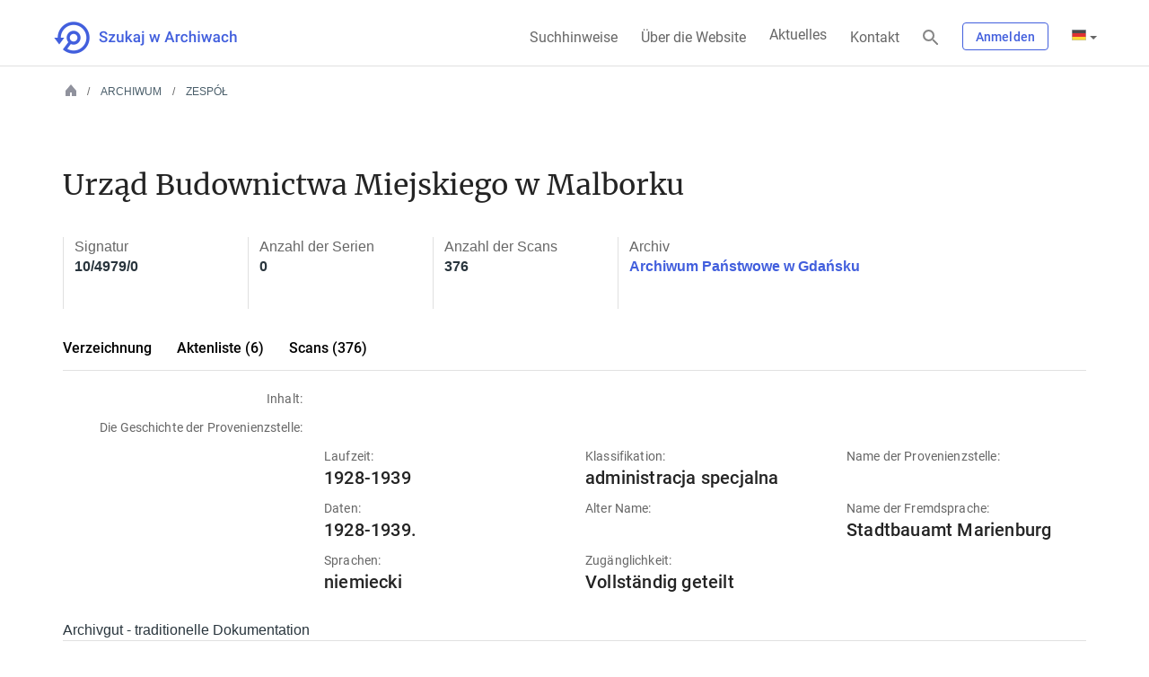

--- FILE ---
content_type: text/html;charset=UTF-8
request_url: https://www.szukajwarchiwach.gov.pl/web/aktualnosci
body_size: 37248
content:
<!DOCTYPE html> <html class="ltr" dir="ltr" lang="de-DE"> <head> <title>Aktualności - Aktualności - Szukaj w Archiwach</title> <meta content="initial-scale=1.0, width=device-width" name="viewport"/> <link rel="apple-touch-icon" href="https://www.szukajwarchiwach.gov.pl/o/nac-custom-theme/images/logo-text-180.png"> <meta content="text/html; charset=UTF-8" http-equiv="content-type" /> <script data-senna-track="temporary" type="text/javascript">window.Analytics&&(window._com_liferay_document_library_analytics_isViewFileEntry=!1);</script> <link href="https://www.szukajwarchiwach.gov.pl/o/dynamic-data-mapping-form-renderer/css/main.css?browserId=other&themeId=naccustomtheme_WAR_naccustomtheme&minifierType=css&languageId=de_DE&b=7006&t=1769172478337" rel="stylesheet" type = "text/css" /> <link href="https://www.szukajwarchiwach.gov.pl/o/mentions-web/css/mentions.css?browserId=other&themeId=naccustomtheme_WAR_naccustomtheme&minifierType=css&languageId=de_DE&b=7006&t=1769172478337" rel="stylesheet" type = "text/css" /> <link data-senna-track="temporary" href="https://www.szukajwarchiwach.gov.pl/o/nac-custom-theme/images/favicon.ico" rel="Shortcut Icon" /> <link data-senna-track="temporary" href="https&#x3a;&#x2f;&#x2f;www&#x2e;szukajwarchiwach&#x2e;gov&#x2e;pl&#x2f;web&#x2f;aktualnosci" rel="canonical" /> <link data-senna-track="temporary" href="https&#x3a;&#x2f;&#x2f;www&#x2e;szukajwarchiwach&#x2e;gov&#x2e;pl&#x2f;web&#x2f;aktualnosci" hreflang="x-default" rel="alternate" /> <link data-senna-track="temporary" href="https&#x3a;&#x2f;&#x2f;www&#x2e;szukajwarchiwach&#x2e;gov&#x2e;pl&#x2f;web&#x2f;aktualnosci" hreflang="pl-PL" rel="alternate" /> <link data-senna-track="temporary" href="https&#x3a;&#x2f;&#x2f;www&#x2e;szukajwarchiwach&#x2e;gov&#x2e;pl&#x2f;ru&#x2f;web&#x2f;aktualnosci" hreflang="ru-RU" rel="alternate" /> <link data-senna-track="temporary" href="https&#x3a;&#x2f;&#x2f;www&#x2e;szukajwarchiwach&#x2e;gov&#x2e;pl&#x2f;en&#x2f;web&#x2f;aktualnosci" hreflang="en-US" rel="alternate" /> <link data-senna-track="temporary" href="https&#x3a;&#x2f;&#x2f;www&#x2e;szukajwarchiwach&#x2e;gov&#x2e;pl&#x2f;de&#x2f;web&#x2f;aktualnosci" hreflang="de-DE" rel="alternate" /> <link class="lfr-css-file" data-senna-track="temporary" href="https&#x3a;&#x2f;&#x2f;www&#x2e;szukajwarchiwach&#x2e;gov&#x2e;pl&#x2f;o&#x2f;nac-custom-theme&#x2f;css&#x2f;aui&#x2e;css&#x3f;browserId&#x3d;other&#x26;themeId&#x3d;naccustomtheme_WAR_naccustomtheme&#x26;minifierType&#x3d;css&#x26;languageId&#x3d;de_DE&#x26;b&#x3d;7006&#x26;t&#x3d;1769172478337" id="liferayAUICSS" rel="stylesheet" type="text/css" /> <link data-senna-track="temporary" href="&#x2f;o&#x2f;frontend-css-web&#x2f;main&#x2e;css&#x3f;browserId&#x3d;other&#x26;themeId&#x3d;naccustomtheme_WAR_naccustomtheme&#x26;minifierType&#x3d;css&#x26;languageId&#x3d;de_DE&#x26;b&#x3d;7006&#x26;t&#x3d;1543406984513" id="liferayPortalCSS" rel="stylesheet" type="text/css" /> <link data-senna-track="temporary" href="&#x2f;combo&#x3f;browserId&#x3d;other&#x26;minifierType&#x3d;&#x26;themeId&#x3d;naccustomtheme_WAR_naccustomtheme&#x26;languageId&#x3d;de_DE&#x26;b&#x3d;7006&#x26;com_liferay_asset_publisher_web_portlet_AssetPublisherPortlet_INSTANCE_fl4g0OQ0rLYB&#x3a;&#x25;2Fcss&#x25;2Fmain&#x2e;css&#x26;com_liferay_product_navigation_product_menu_web_portlet_ProductMenuPortlet&#x3a;&#x25;2Fcss&#x25;2Fmain&#x2e;css&#x26;t&#x3d;1768997996000" id="886277fc" rel="stylesheet" type="text/css" /> <script data-senna-track="temporary" type="text/javascript">var Liferay=Liferay||{};
Liferay.Browser={acceptsGzip:function(){return!0},getMajorVersion:function(){return 131},getRevision:function(){return"537.36"},getVersion:function(){return"131.0"},isAir:function(){return!1},isChrome:function(){return!0},isEdge:function(){return!1},isFirefox:function(){return!1},isGecko:function(){return!0},isIe:function(){return!1},isIphone:function(){return!1},isLinux:function(){return!1},isMac:function(){return!0},isMobile:function(){return!1},isMozilla:function(){return!1},isOpera:function(){return!1},
isRtf:function(){return!0},isSafari:function(){return!0},isSun:function(){return!1},isWebKit:function(){return!0},isWindows:function(){return!1}};Liferay.Data=Liferay.Data||{};Liferay.Data.ICONS_INLINE_SVG=!0;Liferay.Data.NAV_SELECTOR="#navigation";Liferay.Data.NAV_SELECTOR_MOBILE="#navigationCollapse";Liferay.Data.isCustomizationView=function(){return!1};Liferay.Data.notices=[null];
Liferay.PortletKeys={DOCUMENT_LIBRARY:"com_liferay_document_library_web_portlet_DLPortlet",DYNAMIC_DATA_MAPPING:"com_liferay_dynamic_data_mapping_web_portlet_DDMPortlet",ITEM_SELECTOR:"com_liferay_item_selector_web_portlet_ItemSelectorPortlet"};Liferay.PropsValues={JAVASCRIPT_SINGLE_PAGE_APPLICATION_TIMEOUT:0,NTLM_AUTH_ENABLED:!1,UPLOAD_SERVLET_REQUEST_IMPL_MAX_SIZE:104857600};
Liferay.ThemeDisplay={getLayoutId:function(){return"1"},getLayoutRelativeControlPanelURL:function(){return"/de/group/aktualnosci/~/control_panel/manage"},getLayoutRelativeURL:function(){return"/de/web/aktualnosci/home"},getLayoutURL:function(){return"https://www.szukajwarchiwach.gov.pl/de/web/aktualnosci/home"},getParentLayoutId:function(){return"0"},isControlPanel:function(){return!1},isPrivateLayout:function(){return"false"},isVirtualLayout:function(){return!1},getBCP47LanguageId:function(){return"de-DE"},
getCanonicalURL:function(){return"https://www.szukajwarchiwach.gov.pl/web/aktualnosci"},getCDNBaseURL:function(){return"https://www.szukajwarchiwach.gov.pl"},getCDNDynamicResourcesHost:function(){return""},getCDNHost:function(){return""},getCompanyGroupId:function(){return"20151"},getCompanyId:function(){return"20115"},getDefaultLanguageId:function(){return"pl_PL"},getDoAsUserIdEncoded:function(){return""},getLanguageId:function(){return"de_DE"},getParentGroupId:function(){return"82067"},getPathContext:function(){return""},
getPathImage:function(){return"/image"},getPathJavaScript:function(){return"/o/frontend-js-web"},getPathMain:function(){return"/de/c"},getPathThemeImages:function(){return"https://www.szukajwarchiwach.gov.pl/o/nac-custom-theme/images"},getPathThemeRoot:function(){return"/o/nac-custom-theme"},getPlid:function(){return"82074"},getPortalURL:function(){return"https://www.szukajwarchiwach.gov.pl"},getScopeGroupId:function(){return"82067"},getScopeGroupIdOrLiveGroupId:function(){return"82067"},getSessionId:function(){return""},
getSiteAdminURL:function(){return"https://www.szukajwarchiwach.gov.pl/group/aktualnosci/~/control_panel/manage?p_p_lifecycle\x3d0\x26p_p_state\x3dmaximized\x26p_p_mode\x3dview"},getSiteGroupId:function(){return"82067"},getURLControlPanel:function(){return"/de/group/control_panel?refererPlid\x3d82074"},getURLHome:function(){return"https://www.szukajwarchiwach.gov.pl/web/guest"},getUserId:function(){return"20119"},getUserName:function(){return""},isAddSessionIdToURL:function(){return!1},isFreeformLayout:function(){return!1},
isImpersonated:function(){return!1},isSignedIn:function(){return!1},isStateExclusive:function(){return!1},isStateMaximized:function(){return!1},isStatePopUp:function(){return!1}};var themeDisplay=Liferay.ThemeDisplay;
Liferay.AUI={getAvailableLangPath:function(){return"available_languages.jsp?browserId\x3dother\x26themeId\x3dnaccustomtheme_WAR_naccustomtheme\x26colorSchemeId\x3d01\x26minifierType\x3djs\x26languageId\x3dde_DE\x26b\x3d7006\x26t\x3d1543406984650"},getCombine:function(){return!0},getComboPath:function(){return"/combo/?browserId\x3dother\x26minifierType\x3d\x26languageId\x3dde_DE\x26b\x3d7006\x26t\x3d1543406984650\x26"},getDateFormat:function(){return"%d/%m/%Y"},getEditorCKEditorPath:function(){return"/o/frontend-editor-ckeditor-web"},
getFilter:function(){return"min"},getFilterConfig:function(){var a=null;this.getCombine()||(a={replaceStr:".js"+this.getStaticResourceURLParams(),searchExp:"\\.js$"});return a},getJavaScriptRootPath:function(){return"/o/frontend-js-web"},getLangPath:function(){return"aui_lang.jsp?browserId\x3dother\x26themeId\x3dnaccustomtheme_WAR_naccustomtheme\x26colorSchemeId\x3d01\x26minifierType\x3djs\x26languageId\x3dde_DE\x26b\x3d7006\x26t\x3d1543406984650"},getPortletRootPath:function(){return"/html/portlet"},
getStaticResourceURLParams:function(){return"?browserId\x3dother\x26minifierType\x3d\x26languageId\x3dde_DE\x26b\x3d7006\x26t\x3d1543406984650"}};Liferay.authToken="LYvAD3YT";Liferay.currentURL="/de/web/aktualnosci";Liferay.currentURLEncoded="%2Fde%2Fweb%2Faktualnosci";</script> <script src="/o/js_loader_modules?t=1769172478337" type="text/javascript"></script> <script src="/o/frontend-js-web/barebone.jsp?browserId=other&amp;themeId=naccustomtheme_WAR_naccustomtheme&amp;colorSchemeId=01&amp;minifierType=js&amp;minifierBundleId=javascript.barebone.files&amp;languageId=de_DE&amp;b=7006&amp;t=1543406984650" type="text/javascript"></script> <script src="/o/js_bundle_config?t=1769172469126" type="text/javascript"></script> <script data-senna-track="temporary" type="text/javascript"></script> <script data-senna-track="permanent" id="googleAnalyticsScript" type="text/javascript">(function(a,e,f,g,b,c,d){a.GoogleAnalyticsObject=b;a[b]=a[b]||function(){a[b].q=a[b].q||[];a[b].q.push(arguments)};a[b].l=1*new Date;c=e.createElement(f);d=e.getElementsByTagName(f)[0];c.async=1;c.src=g;d.parentNode.insertBefore(c,d)})(window,document,"script","//www.google-analytics.com/analytics.js","ga");ga("create","UA-11567241-4","auto");ga("send","pageview");</script> <link class="lfr-css-file" data-senna-track="temporary" href="https&#x3a;&#x2f;&#x2f;www&#x2e;szukajwarchiwach&#x2e;gov&#x2e;pl&#x2f;o&#x2f;nac-custom-theme&#x2f;css&#x2f;main&#x2e;css&#x3f;browserId&#x3d;other&#x26;themeId&#x3d;naccustomtheme_WAR_naccustomtheme&#x26;minifierType&#x3d;css&#x26;languageId&#x3d;de_DE&#x26;b&#x3d;7006&#x26;t&#x3d;1769172478337" id="liferayThemeCSS" rel="stylesheet" type="text/css" /> <style data-senna-track="temporary" type="text/css"></style> <link data-senna-track="permanent" href="https://www.szukajwarchiwach.gov.pl/combo?browserId=other&minifierType=css&languageId=de_DE&b=7006&t=1760088695186&/o/AdminTheme-theme-contributor/css/AdminTheme.css&/o/product-navigation-simulation-theme-contributor/css/simulation_panel.css&/o/product-navigation-product-menu-theme-contributor/product_navigation_product_menu.css&/o/product-navigation-control-menu-theme-contributor/product_navigation_control_menu.css" rel="stylesheet" type = "text/css" /> <script data-senna-track="permanent" src="https://www.szukajwarchiwach.gov.pl/combo?browserId=other&minifierType=js&languageId=de_DE&b=7006&t=1760088695186&/o/AdminTheme-theme-contributor/js/AdminTheme.js&/o/product-navigation-control-menu-theme-contributor/product_navigation_control_menu.js" type = "text/javascript"></script> <script type="text/javascript">Liferay.on("ddmFieldBlur",function(a){window.Analytics&&Analytics.send("fieldBlurred","Form",{fieldName:a.fieldName,focusDuration:a.focusDuration,formId:a.formId,page:a.page})});Liferay.on("ddmFieldFocus",function(a){window.Analytics&&Analytics.send("fieldFocused","Form",{fieldName:a.fieldName,formId:a.formId,page:a.page})});Liferay.on("ddmFormPageShow",function(a){window.Analytics&&Analytics.send("pageViewed","Form",{formId:a.formId,page:a.page,title:a.title})});
Liferay.on("ddmFormSubmit",function(a){window.Analytics&&Analytics.send("formSubmitted","Form",{formId:a.formId})});Liferay.on("ddmFormView",function(a){window.Analytics&&Analytics.send("formViewed","Form",{formId:a.formId,title:a.title})});</script> <link href="https://fonts.googleapis.com/icon?family=Material+Icons" rel="stylesheet"> <link rel="stylesheet" href="https://www.szukajwarchiwach.gov.pl/o/nac-custom-theme/css/swa-web-components/styles.css?v=13"> <script>window.ga||(function(a,e,f,g,b,c,d){a.GoogleAnalyticsObject=b;a[b]=a[b]||function(){a[b].q=a[b].q||[];a[b].q.push(arguments)};a[b].l=1*new Date;c=e.createElement(f);d=e.getElementsByTagName(f)[0];c.async=1;c.src=g;d.parentNode.insertBefore(c,d)}(window,document,"script","//www.google-analytics.com/analytics.js","ga"),ga("create","UA-11567241-4","auto"),window.createdSwaGa=!0);</script> <!-- Matomo --><script>var _paq=window._paq=window._paq||[];_paq.push(["setCookieDomain","*.szukajwarchiwach.gov.pl"]);_paq.push(["trackPageView"]);_paq.push(["enableLinkTracking"]);(function(){_paq.push(["setTrackerUrl","//matomo.archiwa.gov.pl/matomo.php"]);_paq.push(["setSiteId","15"]);var a=document,b=a.createElement("script"),a=a.getElementsByTagName("script")[0];b.async=!0;b.src="//matomo.archiwa.gov.pl/matomo.js";a.parentNode.insertBefore(b,a)})();</script><!-- End Matomo Code --> </head> <body class=" controls-visible yui3-skin-sam signed-out public-page site hide-dockbar"> <script>window.fbAsyncInit=function(){FB.init({appId:"1976897545945509",autoLogAppEvents:!0,xfbml:!0,version:"v2.10"});FB.AppEvents.logPageView()};(function(a,b,c){var d=a.getElementsByTagName(b)[0];a.getElementById(c)||(a=a.createElement(b),a.id=c,a.src="//connect.facebook.net/pl_PL/sdk.js",d.parentNode.insertBefore(a,d))})(document,"script","facebook-jssdk");</script> <!-- Facebook Pixel Code --> <script>(function(b,e,f,g,a,c,d){b.fbq||(a=b.fbq=function(){a.callMethod?a.callMethod.apply(a,arguments):a.queue.push(arguments)},b._fbq||(b._fbq=a),a.push=a,a.loaded=!0,a.version="2.0",a.queue=[],c=e.createElement(f),c.async=!0,c.src=g,d=e.getElementsByTagName(f)[0],d.parentNode.insertBefore(c,d))})(window,document,"script","https://connect.facebook.net/en_US/fbevents.js");fbq("init","642042016308281");fbq("track","PageView");</script> <noscript> <img alt="fb" height="1" width="1" src="https://www.facebook.com/tr?id=642042016308281&ev=PageView&noscript=1"/> </noscript> <!-- End Facebook Pixel Code --> <div class="skip-links"> <ul> <li class="tresc"> <a href="#content"> <div class="container-fluid-1280"> <div class="row"> <div class="col-md-12"> <p class="h5"> Przejdź do treści strony </p> </div> </div> </div> </a> </li> <li class="mapa"> <a href="/mapa-strony"> <div class="container-fluid-1280"> <div class="row"> <div class="col-md-12"> <p class="h5"> Przejdź do mapy strony </p> </div> </div> </div> </a> </li> </ul> </div> <div id="wrapper"> <header id="banner"> <div class="container-fluid-1280"> <div class="navbar-header" id="heading"> <h1> <a class="logo custom-logo" href="/" title="Gehe zu Aktualności"> <img class="logo-normal" alt="" height="64" src="https://www.szukajwarchiwach.gov.pl/o/nac-custom-theme/images/logo-text.png" width="64"/> <img class="logo-small" alt="" height="64" src="https://www.szukajwarchiwach.gov.pl/o/nac-custom-theme/images/logo-text-small.png" width="64"/> </a> </h1> <div class="mobile-menu"> <div class="mobile-login"></div> <div class="nav-link magnifier"> <a aria-label="Suchen" class="glyphicon" href="javascript:;"></a> </div> <button aria-controls="navigation" aria-expanded="false" class="collapsed navbar-toggle" data-target="" data-toggle="collapse" type="button">Menu <span class="icon-bar"></span> <span class="icon-bar"></span> <span class="icon-bar"></span> </button> </div> </div> <div aria-expanded="false" class="" role="menubar" id="navigationCollapse"> <nav class="sort-pages modify-pages site-navigation" id="navigation"> <div class="navbar-navigation-right g-right"> <ul class="nav navbar-nav aktualnosci"> <li class="nav-link how-to-search"><a href="/jak-szukac">Suchhinweise</a></li> <li class="nav-link about"><a href="/o-serwisie">Über die Website</a></li> <li class="nav-link news"><a href="/web/aktualnosci">Aktuelles</a></li> <li class="nav-link contact"><a href="/kontakt">Kontakt</a></li> </ul> <div class="nav-link magnifier"> <a aria-label="Suchen" class="glyphicon" href="javascript:;"></a> </div> <div class="nav-link login"> <div class="logowanie-content"> <div class="portlet-boundary portlet-boundary_com_liferay_product_navigation_user_personal_bar_web_portlet_ProductNavigationUserPersonalBarPortlet_ portlet-static portlet-static-end portlet-decorate portlet-user-personal-bar " id="p_p_id_com_liferay_product_navigation_user_personal_bar_web_portlet_ProductNavigationUserPersonalBarPortlet_" > <span id="p_com_liferay_product_navigation_user_personal_bar_web_portlet_ProductNavigationUserPersonalBarPortlet"></span> <script src="https://ajax.googleapis.com/ajax/libs/jquery/3.3.1/jquery.min.js"></script> <span class="sign-in text-default" role="presentation"> <a href="https&#x3a;&#x2f;&#x2f;www&#x2e;szukajwarchiwach&#x2e;gov&#x2e;pl&#x2f;de&#x2f;c&#x2f;portal&#x2f;login&#x3f;p_l_id&#x3d;82074" class="sign-in text-default" data-redirect="false" >Anmelden<span class="icon-monospaced icon-user"></span></a> </span> <script type="text/javascript">var $j3=$.noConflict(!0);</script> </div> </div> </div> <div class="nav-link g-inline-table language"> <div class="portlet-boundary portlet-boundary_com_liferay_site_navigation_language_web_portlet_SiteNavigationLanguagePortlet_ portlet-static portlet-static-end portlet-barebone portlet-language " id="p_p_id_com_liferay_site_navigation_language_web_portlet_SiteNavigationLanguagePortlet_" > <span id="p_com_liferay_site_navigation_language_web_portlet_SiteNavigationLanguagePortlet"></span> <section class="portlet" id="portlet_com_liferay_site_navigation_language_web_portlet_SiteNavigationLanguagePortlet"> <div class="portlet-content"> <div class=" portlet-content-container" > <div class="portlet-body"> <div class="truncate-text"> <div class="btn-group lfr-icon-menu"><a class="dropdown-toggle direction-left max-display-items-15 btn btn-default" href="javascript:;" id="_com_liferay_site_navigation_language_web_portlet_SiteNavigationLanguagePortlet_kldx_null_null_menu" title="Deutsch (Deutschland)"><i class="lfr-icon-menu-arrow caret"></i> <i class="icon-globe lfr-icon-menu-icon"></i> <span class="lfr-icon-menu-text">Deutsch (Deutschland)</span></a><script type="text/javascript">AUI().use("liferay-menu",function(a){Liferay.Menu.register("_com_liferay_site_navigation_language_web_portlet_SiteNavigationLanguagePortlet_kldx_null_null_menu")});</script><ul class="dropdown-menu lfr-menu-list direction-left"> <li class="" role="presentation"> <a href="&#x2f;de&#x2f;c&#x2f;portal&#x2f;update_language&#x3f;p_l_id&#x3d;82074&#x26;redirect&#x3d;&#x25;2Fde&#x25;2Fweb&#x25;2Faktualnosci&#x26;languageId&#x3d;pl_PL" target="_self" class=" lfr-icon-item taglib-icon" id="_com_liferay_site_navigation_language_web_portlet_SiteNavigationLanguagePortlet_kldx__null__null__menu__polski" lang="pl-PL" role="menuitem" > <img id="kldx__null__null__menu__polski" src="https://www.szukajwarchiwach.gov.pl/o/nac-custom-theme/images/language/pl_PL.png" alt="" /> <span class="taglib-text-icon">polski</span> </a> </li> <li class="" role="presentation"> <a href="&#x2f;de&#x2f;c&#x2f;portal&#x2f;update_language&#x3f;p_l_id&#x3d;82074&#x26;redirect&#x3d;&#x25;2Fde&#x25;2Fweb&#x25;2Faktualnosci&#x26;languageId&#x3d;ru_RU" target="_self" class=" lfr-icon-item taglib-icon" id="_com_liferay_site_navigation_language_web_portlet_SiteNavigationLanguagePortlet_kldx__null__null__menu__russkij" lang="ru-RU" role="menuitem" > <img id="kldx__null__null__menu__russkij" src="https://www.szukajwarchiwach.gov.pl/o/nac-custom-theme/images/language/ru_RU.png" alt="" /> <span class="taglib-text-icon">русский</span> </a> </li> <li class="" role="presentation"> <a href="&#x2f;de&#x2f;c&#x2f;portal&#x2f;update_language&#x3f;p_l_id&#x3d;82074&#x26;redirect&#x3d;&#x25;2Fde&#x25;2Fweb&#x25;2Faktualnosci&#x26;languageId&#x3d;en_US" target="_self" class=" lfr-icon-item taglib-icon" id="_com_liferay_site_navigation_language_web_portlet_SiteNavigationLanguagePortlet_kldx__null__null__menu__english" lang="en-US" role="menuitem" > <img id="kldx__null__null__menu__english" src="https://www.szukajwarchiwach.gov.pl/o/nac-custom-theme/images/language/en_US.png" alt="" /> <span class="taglib-text-icon">English</span> </a> </li> </ul></div> </div> </div> </div> </div> </section> </div> </div> </div> </nav> <nav class="sort-pages modify-pages site-navigation-mobile" id="navigation-mobile" style="display: none;"> <div class="navbar-navigation-right"> <a href="javascript:;" class="nav-link collapseMenu g-right next-icon p3">Zwiń</a> <ul class="nav navbar-nav"> <li class="nav-link how-to-search"><a href="/jak-szukac">Suchhinweise</a></li> <li class="nav-link about"><a href="/o-serwisie">Über die Website</a></li> <li class="nav-link news"><a href="/aktualnosci">Aktuelles</a></li> <li class="nav-link contact"><a href="/kontakt">Kontakt</a></li> </ul> <div class="nav-link g-inline-table language"> <div class="portlet-boundary portlet-boundary_com_liferay_site_navigation_language_web_portlet_SiteNavigationLanguagePortlet_ portlet-static portlet-static-end portlet-barebone portlet-language " id="p_p_id_com_liferay_site_navigation_language_web_portlet_SiteNavigationLanguagePortlet_" > <span id="p_com_liferay_site_navigation_language_web_portlet_SiteNavigationLanguagePortlet"></span> <section class="portlet" id="portlet_com_liferay_site_navigation_language_web_portlet_SiteNavigationLanguagePortlet"> <div class="portlet-content"> <div class=" portlet-content-container" > <div class="portlet-body"> <div class="truncate-text"> <div class="btn-group lfr-icon-menu"><a class="dropdown-toggle direction-left max-display-items-15 btn btn-default" href="javascript:;" id="_com_liferay_site_navigation_language_web_portlet_SiteNavigationLanguagePortlet_tiym_null_null_menu" title="Deutsch (Deutschland)"><i class="lfr-icon-menu-arrow caret"></i> <i class="icon-globe lfr-icon-menu-icon"></i> <span class="lfr-icon-menu-text">Deutsch (Deutschland)</span></a><script type="text/javascript">AUI().use("liferay-menu",function(a){Liferay.Menu.register("_com_liferay_site_navigation_language_web_portlet_SiteNavigationLanguagePortlet_tiym_null_null_menu")});</script><ul class="dropdown-menu lfr-menu-list direction-left"> <li class="" role="presentation"> <a href="&#x2f;de&#x2f;c&#x2f;portal&#x2f;update_language&#x3f;p_l_id&#x3d;82074&#x26;redirect&#x3d;&#x25;2Fde&#x25;2Fweb&#x25;2Faktualnosci&#x26;languageId&#x3d;pl_PL" target="_self" class=" lfr-icon-item taglib-icon" id="_com_liferay_site_navigation_language_web_portlet_SiteNavigationLanguagePortlet_tiym__null__null__menu__polski" lang="pl-PL" role="menuitem" > <img id="tiym__null__null__menu__polski" src="https://www.szukajwarchiwach.gov.pl/o/nac-custom-theme/images/language/pl_PL.png" alt="" /> <span class="taglib-text-icon">polski</span> </a> </li> <li class="" role="presentation"> <a href="&#x2f;de&#x2f;c&#x2f;portal&#x2f;update_language&#x3f;p_l_id&#x3d;82074&#x26;redirect&#x3d;&#x25;2Fde&#x25;2Fweb&#x25;2Faktualnosci&#x26;languageId&#x3d;ru_RU" target="_self" class=" lfr-icon-item taglib-icon" id="_com_liferay_site_navigation_language_web_portlet_SiteNavigationLanguagePortlet_tiym__null__null__menu__russkij" lang="ru-RU" role="menuitem" > <img id="tiym__null__null__menu__russkij" src="https://www.szukajwarchiwach.gov.pl/o/nac-custom-theme/images/language/ru_RU.png" alt="" /> <span class="taglib-text-icon">русский</span> </a> </li> <li class="" role="presentation"> <a href="&#x2f;de&#x2f;c&#x2f;portal&#x2f;update_language&#x3f;p_l_id&#x3d;82074&#x26;redirect&#x3d;&#x25;2Fde&#x25;2Fweb&#x25;2Faktualnosci&#x26;languageId&#x3d;en_US" target="_self" class=" lfr-icon-item taglib-icon" id="_com_liferay_site_navigation_language_web_portlet_SiteNavigationLanguagePortlet_tiym__null__null__menu__english" lang="en-US" role="menuitem" > <img id="tiym__null__null__menu__english" src="https://www.szukajwarchiwach.gov.pl/o/nac-custom-theme/images/language/en_US.png" alt="" /> <span class="taglib-text-icon">English</span> </a> </li> </ul></div> </div> </div> </div> </div> </section> </div> </div> </div> </nav> </div> <script>var hamburgerMenu=$(".navbar-toggle"),collapseButton=$(".collapseMenu"),collapseBlindSite=$("#wrapper"),body=document.body;
$(document).ready(function(){var a=$(".glyphicon");a&&a.length&&0<a.length&&(a.on("click",function(b){$(".wyszukiwarka").is(":visible")?$(".wyszukiwarka").hide():($(".wyszukiwarka").show(),$("a#lista_archwiwow").click(function(){$(".sprobuj-inaczej .lista-archiwow").hasClass("open")?$(".sprobuj-inaczej .lista-archiwow").removeClass("open"):$(".sprobuj-inaczej .lista-archiwow").addClass("open")}))}),a[0].addEventListener("click",function(b){b.stopPropagation()}),1<a.length&&a[1].addEventListener("click",
function(b){b.stopPropagation()}))});collapseBlindSite.on("click",function(a){$(a.target).is("#navigation-mobile")||$(a.target).is(".navbar-navigation-right")||($("#navigation-mobile").hide(),$("#wrapper").css("right",""),$("#navigationCollapse").removeClass("blind-site"))});hamburgerMenu.on("click",function(a){a.stopPropagation();$("#navigation-mobile").show();$("#wrapper").css("right",$("#navigation-mobile").width());$("#navigationCollapse").addClass("blind-site")});
collapseButton.on("click",function(a){$("#navigation-mobile").hide();$("#wrapper").css("right","");$("#navigationCollapse").removeClass("blind-site")});function updateKoszyk(){}var changeLanguage=$(".language .lfr-icon-menu a.btn-default")[0];changeLanguage.addEventListener("click",function(a){setTimeout(function(){$(".lfr-icon-menu-open .dropdown-menu li:first a").is(":focus")||$(".lfr-icon-menu-open .dropdown-menu li:first a").focus()},10)});
body.addEventListener("click",function(a){$(".wyszukiwarka")&&$(".wyszukiwarka").is(":visible")&&($(".wyszukiwarka").hide(),$(".wyszukiwanie-dodatkowe").hide())});</script> </div> </header> <section class="container-fluid-1280" id="content"> <div class="wyszukiwarka"> <div class="portlet-boundary portlet-boundary_Wyszukiwarka_ portlet-static portlet-static-end portlet-decorate " id="p_p_id_Wyszukiwarka_" > <span id="p_Wyszukiwarka"></span> <section class="portlet" id="portlet_Wyszukiwarka"> <div class="portlet-content"> <div class=" portlet-content-container" > <div class="portlet-body"> <form action="https&#x3a;&#x2f;&#x2f;www&#x2e;szukajwarchiwach&#x2e;gov&#x2e;pl&#x2f;de&#x2f;web&#x2f;aktualnosci&#x2f;home&#x3f;p_p_id&#x3d;Wyszukiwarka&#x26;p_p_lifecycle&#x3d;1&#x26;p_p_state&#x3d;normal&#x26;p_p_mode&#x3d;view&#x26;_Wyszukiwarka_javax&#x2e;portlet&#x2e;action&#x3d;redirectToSearch" class="form " data-fm-namespace="_Wyszukiwarka_" id="_Wyszukiwarka_fm" method="POST" name="_Wyszukiwarka_fm" > <fieldset class="input-container"> <input  class="field form-control"  id="_Wyszukiwarka_formDate"    name="_Wyszukiwarka_formDate"     type="hidden" value="1769244548176"   /> <div class="search-bar-focus" id="search-bar-focus"> <fieldset class="fieldset " ><div class=""> <div class="row main-search-form"> <div class="col-md-3 col-sm-1 col-xs-none"></div> <div class="col-md-6 col-sm-10 col-xs-12"> <div class="search-form"> <div class="aui-search-bar"> <div class="form-group form-group-inline input-text-wrapper"> <input  class="field search-input form-control"  id="_Wyszukiwarka_keywords"    name="_Wyszukiwarka_keywords"   placeholder="Suchen" title="Suchen" type="text" value=""   /> </div> <button class="btn search btn-primary btn-default" id="_Wyszukiwarka_uxpl" type="submit" > <i class="icon-search-custom"></i> <span class="lfr-btn-label">Suchen</span> </button> </div> </div> <input id="_Wyszukiwarka_images" name="_Wyszukiwarka_images" value="true"
						   type="checkbox" class="revert">
					<label for="_Wyszukiwarka_images" class="photo">
						<span>nur Fotos und Scans</span>
						<span class="switch">
							<span class="slider round"></span>

						</span>
					</label>
				</div>
				<div class="col-md-3 col-sm-1 col-xs-none main-search-form-help">
					






























































	
		<button
			class="btn btn-default"

			

			id="_Wyszukiwarka_alwm"

			

			

			type="button"

			
			onblur="hideTooltip()" onfocus="showTooltip()" onmouseout="hideTooltip()" onmouseover="showTooltip()" 
		>
	



	<i class="icon-info-sign-custom"></i>



	<span class="lfr-btn-label">hilfe</span>





	
		</button>
	







					<div class="custom-tooltip search-help-tooltip" style="display: none">
						<p class="p5">
							Standardmäßig sucht die Suchmaschine nach allen verfügbaren Materialien. Auf der Suchergebnisseite können Sie die Ergebnisse auf die Art des Materials, der Kategorie und der Unterkategorie eingrenzen. Wenn Sie ein bestimmtes Archiv durchsuchen möchten, wählen Sie es aus und suchen Sie danach. Sie können auch zur erweiterten Suchmaschine gehen, durchsuchen Sie Sammlungen.
						</p>
					</div>
				</div>
			</div>

		</div></fieldset>

		<fieldset class="fieldset " ><div class="">
			<div class="row wyszukiwanie-dodatkowe">
				<div class="col-md-3 col-sm-1 col-xs-none"></div>
				<div class="col-md-3 col-sm-5 col-xs-6 form-check">
					<p class="title">Dokumententyp wählen</p>
					<ul>
						
							<li>
								


































































	<div class="radio">







	

		

		<input  class="field"  id="_Wyszukiwarka_acts" name="_Wyszukiwarka_filters"    type="radio" value="acts"   /> <label for="_Wyszukiwarka_acts"> <span class="input-group"> <span class="input-group-addon">&nbsp;</span> </span> Akten </label> </div> </li> <li> <div class="radio"> <input  class="field"  id="_Wyszukiwarka_posters" name="_Wyszukiwarka_filters"    type="radio" value="posters"   /> <label for="_Wyszukiwarka_posters"> <span class="input-group"> <span class="input-group-addon">&nbsp;</span> </span> Plakate, Flugblätter, Postern </label> </div> </li> <li> <div class="radio"> <input  class="field"  id="_Wyszukiwarka_projects" name="_Wyszukiwarka_filters"    type="radio" value="projects"   /> <label for="_Wyszukiwarka_projects"> <span class="input-group"> <span class="input-group-addon">&nbsp;</span> </span> Technische Projekte </label> </div> </li> <li> <div class="radio"> <input  class="field"  id="_Wyszukiwarka_maps" name="_Wyszukiwarka_filters"    type="radio" value="maps"   /> <label for="_Wyszukiwarka_maps"> <span class="input-group"> <span class="input-group-addon">&nbsp;</span> </span> Karten </label> </div> </li> <li> <div class="radio"> <input  class="field"  id="_Wyszukiwarka_photos" name="_Wyszukiwarka_filters"    type="radio" value="photos"   /> <label for="_Wyszukiwarka_photos"> <span class="input-group"> <span class="input-group-addon">&nbsp;</span> </span> Fotos </label> </div> </li> <li> <div class="radio"> <input  class="field"  id="_Wyszukiwarka_sounds" name="_Wyszukiwarka_filters"    type="radio" value="sounds"   /> <label for="_Wyszukiwarka_sounds"> <span class="input-group"> <span class="input-group-addon">&nbsp;</span> </span> Filme und Tonaufnahmen </label> </div> </li> <li> <div class="radio"> <input  class="field"  id="_Wyszukiwarka_metrics" name="_Wyszukiwarka_filters"    type="radio" value="metrics"   /> <label for="_Wyszukiwarka_metrics"> <span class="input-group"> <span class="input-group-addon">&nbsp;</span> </span> Pradziad </label> </div> </li> <li> <div class="radio"> <input  class="field"  id="_Wyszukiwarka_volatiles" name="_Wyszukiwarka_filters"    type="radio" value="volatiles"   /> <label for="_Wyszukiwarka_volatiles"> <span class="input-group"> <span class="input-group-addon">&nbsp;</span> </span> Pergament </label> </div> </li> <li> <div class="radio"> <input  class="field"  id="_Wyszukiwarka_museums" name="_Wyszukiwarka_filters"    type="radio" value="museums"   /> <label for="_Wyszukiwarka_museums"> <span class="input-group"> <span class="input-group-addon">&nbsp;</span> </span> Exponate </label> </div> </li> </ul> </div> <div class="col-md-3 col-sm-5 col-xs-6 form-check"> <p class="title">Wählen Sie eine historische Periode</p> <ul> <li> <div class="form-group form-inline input-checkbox-wrapper"> <input  class="field"  id="_Wyszukiwarka_since1900" name="_Wyszukiwarka_since1900"  onClick=""  type="checkbox"    /> <label for="_Wyszukiwarka_since1900"> <span class="input-group"> <span class="input-group-addon">&nbsp;</span> </span> 1900+ </label> </div> </li> <li> <div class="form-group form-inline input-checkbox-wrapper"> <input  class="field"  id="_Wyszukiwarka_since1800Till1899" name="_Wyszukiwarka_since1800Till1899"  onClick=""  type="checkbox"    /> <label for="_Wyszukiwarka_since1800Till1899"> <span class="input-group"> <span class="input-group-addon">&nbsp;</span> </span> 1800-1899 </label> </div> </li> <li> <div class="form-group form-inline input-checkbox-wrapper"> <input  class="field"  id="_Wyszukiwarka_since1700Till1799" name="_Wyszukiwarka_since1700Till1799"  onClick=""  type="checkbox"    /> <label for="_Wyszukiwarka_since1700Till1799"> <span class="input-group"> <span class="input-group-addon">&nbsp;</span> </span> 1700-1799 </label> </div> </li> <li> <div class="form-group form-inline input-checkbox-wrapper"> <input  class="field"  id="_Wyszukiwarka_since1600Till1699" name="_Wyszukiwarka_since1600Till1699"  onClick=""  type="checkbox"    /> <label for="_Wyszukiwarka_since1600Till1699"> <span class="input-group"> <span class="input-group-addon">&nbsp;</span> </span> 1600-1699 </label> </div> </li> <li> <div class="form-group form-inline input-checkbox-wrapper"> <input  class="field"  id="_Wyszukiwarka_since1500Till1599" name="_Wyszukiwarka_since1500Till1599"  onClick=""  type="checkbox"    /> <label for="_Wyszukiwarka_since1500Till1599"> <span class="input-group"> <span class="input-group-addon">&nbsp;</span> </span> 1500-1599 </label> </div> </li> <li> <div class="form-group form-inline input-checkbox-wrapper"> <input  class="field"  id="_Wyszukiwarka_since1400Till1499" name="_Wyszukiwarka_since1400Till1499"  onClick=""  type="checkbox"    /> <label for="_Wyszukiwarka_since1400Till1499"> <span class="input-group"> <span class="input-group-addon">&nbsp;</span> </span> 1400-1499 </label> </div> </li> <li> <div class="form-group form-inline input-checkbox-wrapper"> <input  class="field"  id="_Wyszukiwarka_till1399" name="_Wyszukiwarka_till1399"  onClick=""  type="checkbox"    /> <label for="_Wyszukiwarka_till1399"> <span class="input-group"> <span class="input-group-addon">&nbsp;</span> </span> bis 1399 </label> </div> </li> </ul> </div> <div class="col-md-3 col-sm-1 col-xs-none"> </div> </div> <div class="wyszukiwanie-dodatkowe"> <div class="ms-auto text-center"> <button class="btn btn-secondary" id="collapseFilterBtn" type="button">Einklappen</button></div> </div> </div></fieldset> </div> <fieldset class="fieldset " ><div class=""> <div class="row sprobuj-inaczej"> <div class="col-md-3 col-sm-1 col-xs-none"></div> <div class="col-md-6 col-sm-10 col-xs-12"> <h3 class="underline h5">Versuchen Sie es anders&nbsp;</h3> <div class="button-holder lista-archiwow" > <a aria-expanded="false" href="javascript:;" class="btn dropdown-toggle button-blue dropdown-toggle direction-down" data-toggle="dropdown" tabindex="0" id="lista_archwiwow">Archiv wählen<span class="caret"></span></a> <div class="dropdown-menu dropdown-menu-min-width" role="menu"> <li> <input aria-label="Suchen" id="search-input-for-archives" value="" type="text" placeholder="Suchen" /> </li> <ul class="dropdown-menu-ul"> <li role="menuitem" class="search-for-archives-li" data-archives-num="1" data-archives-name="Archiwum Główne Akt Dawnych"> <a class="search-for-archives-a" href="/web/archiwum-glowne-akt-dawnych">Archiwum Główne Akt Dawnych</a> </li> <li role="menuitem" class="search-for-archives-li" data-archives-num="2" data-archives-name="Archiwum Akt Nowych"> <a class="search-for-archives-a" href="/web/archiwum-akt-nowych">Archiwum Akt Nowych</a> </li> <li role="menuitem" class="search-for-archives-li" data-archives-num="3" data-archives-name="Narodowe Archiwum Cyfrowe"> <a class="search-for-archives-a" href="/web/narodowe-archiwum-cyfrowe">Narodowe Archiwum Cyfrowe</a> </li> <li role="menuitem" class="search-for-archives-li" data-archives-num="4" data-archives-name="Archiwum Państwowe w Białymstoku"> <a class="search-for-archives-a" href="/web/archiwum-panstwowe-w-bialymstoku">Archiwum Państwowe w Białymstoku</a> </li> <li role="menuitem" class="search-for-archives-li" data-archives-num="5" data-archives-name="Archiwum Państwowe w Białymstoku Oddział w Łomży"> <a class="search-for-archives-a" href="/web/archiwum-panstwowe-w-bialymstoku-oddzial-w-lomzy">Archiwum Państwowe w Białymstoku Oddział w Łomży</a> </li> <li role="menuitem" class="search-for-archives-li" data-archives-num="6" data-archives-name="Archiwum Państwowe w Bydgoszczy"> <a class="search-for-archives-a" href="/web/archiwum-panstwowe-w-bydgoszczy">Archiwum Państwowe w Bydgoszczy</a> </li> <li role="menuitem" class="search-for-archives-li" data-archives-num="7" data-archives-name="Archiwum Państwowe w Bydgoszczy Oddział w Inowrocławiu"> <a class="search-for-archives-a" href="/web/archiwum-panstwowe-w-bydgoszczy-oddzial-w-inowroclawiu">Archiwum Państwowe w Bydgoszczy Oddział w Inowrocławiu</a> </li> <li role="menuitem" class="search-for-archives-li" data-archives-num="8" data-archives-name="Archiwum Państwowe w Częstochowie"> <a class="search-for-archives-a" href="/web/archiwum-panstwowe-w-czestochowie">Archiwum Państwowe w Częstochowie</a> </li> <li role="menuitem" class="search-for-archives-li" data-archives-num="10" data-archives-name="Archiwum Państwowe w Gdańsku"> <a class="search-for-archives-a" href="/web/archiwum-panstwowe-w-gdansku">Archiwum Państwowe w Gdańsku</a> </li> <li role="menuitem" class="search-for-archives-li" data-archives-num="93" data-archives-name="Archiwum Państwowe w Gdańsku Oddział w Gdyni"> <a class="search-for-archives-a" href="/web/archiwum-panstwowe-w-gdansku-oddzial-w-gdyni">Archiwum Państwowe w Gdańsku Oddział w Gdyni</a> </li> <li role="menuitem" class="search-for-archives-li" data-archives-num="66" data-archives-name="Archiwum Państwowe w Gorzowie Wielkopolskim"> <a class="search-for-archives-a" href="/web/archiwum-panstwowe-w-gorzowie-wielkopolskim">Archiwum Państwowe w Gorzowie Wielkopolskim</a> </li> <li role="menuitem" class="search-for-archives-li" data-archives-num="11" data-archives-name="Archiwum Państwowe w Kaliszu"> <a class="search-for-archives-a" href="/web/archiwum-panstwowe-w-kaliszu">Archiwum Państwowe w Kaliszu</a> </li> <li role="menuitem" class="search-for-archives-li" data-archives-num="12" data-archives-name="Archiwum Państwowe w Katowicach"> <a class="search-for-archives-a" href="/web/archiwum-panstwowe-w-katowicach">Archiwum Państwowe w Katowicach</a> </li> <li role="menuitem" class="search-for-archives-li" data-archives-num="13" data-archives-name="Archiwum Państwowe w Katowicach Oddział w Bielsku-Białej"> <a class="search-for-archives-a" href="/web/archiwum-panstwowe-w-katowicach-oddzial-w-bielsku-bialej">Archiwum Państwowe w Katowicach Oddział w Bielsku-Białej</a> </li> <li role="menuitem" class="search-for-archives-li" data-archives-num="14" data-archives-name="Archiwum Państwowe w Katowicach Oddział w Cieszynie"> <a class="search-for-archives-a" href="/web/archiwum-panstwowe-w-katowicach-oddzial-w-cieszynie">Archiwum Państwowe w Katowicach Oddział w Cieszynie</a> </li> <li role="menuitem" class="search-for-archives-li" data-archives-num="15" data-archives-name="Archiwum Państwowe w Katowicach Oddział w Gliwicach"> <a class="search-for-archives-a" href="/web/archiwum-panstwowe-w-katowicach-oddzial-w-gliwicach">Archiwum Państwowe w Katowicach Oddział w Gliwicach</a> </li> <li role="menuitem" class="search-for-archives-li" data-archives-num="18" data-archives-name="Archiwum Państwowe w Katowicach Oddział w Raciborzu"> <a class="search-for-archives-a" href="/web/archiwum-panstwowe-w-katowicach-oddzial-w-raciborzu">Archiwum Państwowe w Katowicach Oddział w Raciborzu</a> </li> <li role="menuitem" class="search-for-archives-li" data-archives-num="21" data-archives-name="Archiwum Państwowe w Kielcach"> <a class="search-for-archives-a" href="/web/archiwum-panstwowe-w-kielcach">Archiwum Państwowe w Kielcach</a> </li> <li role="menuitem" class="search-for-archives-li" data-archives-num="24" data-archives-name="Archiwum Państwowe w Kielcach Oddział w Sandomierzu"> <a class="search-for-archives-a" href="/web/archiwum-panstwowe-w-kielcach-oddzial-w-sandomierzu">Archiwum Państwowe w Kielcach Oddział w Sandomierzu</a> </li> <li role="menuitem" class="search-for-archives-li" data-archives-num="26" data-archives-name="Archiwum Państwowe w Koszalinie"> <a class="search-for-archives-a" href="/web/archiwum-panstwowe-w-koszalinie">Archiwum Państwowe w Koszalinie</a> </li> <li role="menuitem" class="search-for-archives-li" data-archives-num="27" data-archives-name="Archiwum Państwowe w Koszalinie Oddział w Słupsku"> <a class="search-for-archives-a" href="/web/archiwum-panstwowe-w-koszalinie-oddzial-w-slupsku">Archiwum Państwowe w Koszalinie Oddział w Słupsku</a> </li> <li role="menuitem" class="search-for-archives-li" data-archives-num="28" data-archives-name="Archiwum Państwowe w Koszalinie Oddział w Szczecinku"> <a class="search-for-archives-a" href="/web/archiwum-panstwowe-w-koszalinie-oddzial-w-szczecinku">Archiwum Państwowe w Koszalinie Oddział w Szczecinku</a> </li> <li role="menuitem" class="search-for-archives-li" data-archives-num="29" data-archives-name="Archiwum Narodowe w Krakowie"> <a class="search-for-archives-a" href="/web/archiwum-narodowe-w-krakowie">Archiwum Narodowe w Krakowie</a> </li> <li role="menuitem" class="search-for-archives-li" data-archives-num="31" data-archives-name="Archiwum Narodowe w Krakowie Oddział w Nowym Sączu"> <a class="search-for-archives-a" href="/web/archiwum-narodowe-w-krakowie-oddzial-w-nowym-saczu">Archiwum Narodowe w Krakowie Oddział w Nowym Sączu</a> </li> <li role="menuitem" class="search-for-archives-li" data-archives-num="33" data-archives-name="Archiwum Narodowe w Krakowie Oddział w Tarnowie"> <a class="search-for-archives-a" href="/web/archiwum-narodowe-w-krakowie-oddzial-w-tarnowie">Archiwum Narodowe w Krakowie Oddział w Tarnowie</a> </li> <li role="menuitem" class="search-for-archives-li" data-archives-num="34" data-archives-name="Archiwum Państwowe w Lesznie"> <a class="search-for-archives-a" href="/web/archiwum-panstwowe-w-lesznie">Archiwum Państwowe w Lesznie</a> </li> <li role="menuitem" class="search-for-archives-li" data-archives-num="35" data-archives-name="Archiwum Państwowe w Lublinie"> <a class="search-for-archives-a" href="/web/archiwum-panstwowe-w-lublinie">Archiwum Państwowe w Lublinie</a> </li> <li role="menuitem" class="search-for-archives-li" data-archives-num="36" data-archives-name="Archiwum Państwowe w Lublinie. Oddział w Chełmie"> <a class="search-for-archives-a" href="/web/archiwum-panstwowe-w-lublinie.-oddzial-w-chelmie">Archiwum Państwowe w Lublinie. Oddział w Chełmie</a> </li> <li role="menuitem" class="search-for-archives-li" data-archives-num="37" data-archives-name="Archiwum Państwowe w Lublinie. Oddział w Kraśniku"> <a class="search-for-archives-a" href="/web/archiwum-panstwowe-w-lublinie.-oddzial-w-krasniku">Archiwum Państwowe w Lublinie. Oddział w Kraśniku</a> </li> <li role="menuitem" class="search-for-archives-li" data-archives-num="38" data-archives-name="Archiwum Państwowe w Lublinie. Oddział w Radzyniu Podlaskim"> <a class="search-for-archives-a" href="/web/archiwum-panstwowe-w-lublinie.-oddzial-w-radzyniu-podlaskim">Archiwum Państwowe w Lublinie. Oddział w Radzyniu Podlaskim</a> </li> <li role="menuitem" class="search-for-archives-li" data-archives-num="39" data-archives-name="Archiwum Państwowe w Łodzi"> <a class="search-for-archives-a" href="/web/archiwum-panstwowe-w-lodzi">Archiwum Państwowe w Łodzi</a> </li> <li role="menuitem" class="search-for-archives-li" data-archives-num="41" data-archives-name="Archiwum Państwowe w Łodzi Oddział w Sieradzu"> <a class="search-for-archives-a" href="/web/archiwum-panstwowe-w-lodzi-oddzial-w-sieradzu">Archiwum Państwowe w Łodzi Oddział w Sieradzu</a> </li> <li role="menuitem" class="search-for-archives-li" data-archives-num="42" data-archives-name="Archiwum Państwowe w Olsztynie"> <a class="search-for-archives-a" href="/web/archiwum-panstwowe-w-olsztynie">Archiwum Państwowe w Olsztynie</a> </li> <li role="menuitem" class="search-for-archives-li" data-archives-num="45" data-archives-name="Archiwum Państwowe w Opolu"> <a class="search-for-archives-a" href="/web/archiwum-panstwowe-w-opolu">Archiwum Państwowe w Opolu</a> </li> <li role="menuitem" class="search-for-archives-li" data-archives-num="48" data-archives-name="Archiwum Państwowe w Piotrkowie Trybunalskim"> <a class="search-for-archives-a" href="/web/archiwum-panstwowe-w-piotrkowie-trybunalskim">Archiwum Państwowe w Piotrkowie Trybunalskim</a> </li> <li role="menuitem" class="search-for-archives-li" data-archives-num="49" data-archives-name="Archiwum Państwowe w Piotrkowie Trybunalskim Oddział w Tomaszowie Mazowieckim"> <a class="search-for-archives-a" href="/web/archiwum-panstwowe-w-piotrkowie-trybunalskim-oddzial-w-tomaszowie-mazowieckim">Archiwum Państwowe w Piotrkowie Trybunalskim Oddział w Tomaszowie Mazowieckim</a> </li> <li role="menuitem" class="search-for-archives-li" data-archives-num="50" data-archives-name="Archiwum Państwowe w Płocku"> <a class="search-for-archives-a" href="/web/archiwum-panstwowe-w-plocku">Archiwum Państwowe w Płocku</a> </li> <li role="menuitem" class="search-for-archives-li" data-archives-num="51" data-archives-name="Archiwum Państwowe w Płocku Oddział w Kutnie"> <a class="search-for-archives-a" href="/web/archiwum-panstwowe-w-plocku-oddzial-w-kutnie">Archiwum Państwowe w Płocku Oddział w Kutnie</a> </li> <li role="menuitem" class="search-for-archives-li" data-archives-num="52" data-archives-name="Archiwum Państwowe w Płocku Oddział w Łęczycy"> <a class="search-for-archives-a" href="/web/archiwum-panstwowe-w-plocku-oddzial-w-eczycy">Archiwum Państwowe w Płocku Oddział w Łęczycy</a> </li> <li role="menuitem" class="search-for-archives-li" data-archives-num="53" data-archives-name="Archiwum Państwowe w Poznaniu"> <a class="search-for-archives-a" href="/web/archiwum-panstwowe-w-poznaniu">Archiwum Państwowe w Poznaniu</a> </li> <li role="menuitem" class="search-for-archives-li" data-archives-num="54" data-archives-name="Archiwum Państwowe w Poznaniu Oddział w Koninie"> <a class="search-for-archives-a" href="/web/archiwum-panstwowe-w-poznaniu-oddzial-w-koninie">Archiwum Państwowe w Poznaniu Oddział w Koninie</a> </li> <li role="menuitem" class="search-for-archives-li" data-archives-num="55" data-archives-name="Archiwum Państwowe w Poznaniu Oddział w Pile"> <a class="search-for-archives-a" href="/web/archiwum-panstwowe-w-poznaniu-oddzial-w-pile">Archiwum Państwowe w Poznaniu Oddział w Pile</a> </li> <li role="menuitem" class="search-for-archives-li" data-archives-num="92" data-archives-name="Archiwum Państwowe w Poznaniu Oddział w Gnieźnie"> <a class="search-for-archives-a" href="/web/archiwum-panstwowe-w-poznaniu-oddzial-w-gnieznie">Archiwum Państwowe w Poznaniu Oddział w Gnieźnie</a> </li> <li role="menuitem" class="search-for-archives-li" data-archives-num="56" data-archives-name="Archiwum Państwowe w Przemyślu"> <a class="search-for-archives-a" href="/web/archiwum-panstwowe-w-przemyslu">Archiwum Państwowe w Przemyślu</a> </li> <li role="menuitem" class="search-for-archives-li" data-archives-num="58" data-archives-name="Archiwum Państwowe w Radomiu"> <a class="search-for-archives-a" href="/web/archiwum-panstwowe-w-radomiu">Archiwum Państwowe w Radomiu</a> </li> <li role="menuitem" class="search-for-archives-li" data-archives-num="59" data-archives-name="Archiwum Państwowe w Rzeszowie"> <a class="search-for-archives-a" href="/web/archiwum-panstwowe-w-rzeszowie">Archiwum Państwowe w Rzeszowie</a> </li> <li role="menuitem" class="search-for-archives-li" data-archives-num="60" data-archives-name="Archiwum Państwowe w Rzeszowie Oddział w Sanoku"> <a class="search-for-archives-a" href="/web/archiwum-panstwowe-w-rzeszowie-oddzial-w-sanoku">Archiwum Państwowe w Rzeszowie Oddział w Sanoku</a> </li> <li role="menuitem" class="search-for-archives-li" data-archives-num="62" data-archives-name="Archiwum Państwowe w Siedlcach"> <a class="search-for-archives-a" href="/web/archiwum-panstwowe-w-siedlcach">Archiwum Państwowe w Siedlcach</a> </li> <li role="menuitem" class="search-for-archives-li" data-archives-num="63" data-archives-name="Archiwum Państwowe w Suwałkach"> <a class="search-for-archives-a" href="/web/archiwum-panstwowe-w-suwalkach">Archiwum Państwowe w Suwałkach</a> </li> <li role="menuitem" class="search-for-archives-li" data-archives-num="64" data-archives-name="Archiwum Państwowe w Suwałkach Oddział w Ełku"> <a class="search-for-archives-a" href="/web/archiwum-panstwowe-w-suwalkach-oddzial-w-elku">Archiwum Państwowe w Suwałkach Oddział w Ełku</a> </li> <li role="menuitem" class="search-for-archives-li" data-archives-num="65" data-archives-name="Archiwum Państwowe w Szczecinie"> <a class="search-for-archives-a" href="/web/archiwum-panstwowe-w-szczecinie">Archiwum Państwowe w Szczecinie</a> </li> <li role="menuitem" class="search-for-archives-li" data-archives-num="67" data-archives-name="Archiwum Państwowe w Szczecinie Oddział w Międzyzdrojach"> <a class="search-for-archives-a" href="/web/archiwum-panstwowe-w-szczecinie-oddzial-w-miedzyzdrojach">Archiwum Państwowe w Szczecinie Oddział w Międzyzdrojach</a> </li> <li role="menuitem" class="search-for-archives-li" data-archives-num="68" data-archives-name="Archiwum Państwowe w Szczecinie Oddział w Stargardzie"> <a class="search-for-archives-a" href="/web/archiwum-panstwowe-w-szczecinie-oddzial-w-stargardzie">Archiwum Państwowe w Szczecinie Oddział w Stargardzie</a> </li> <li role="menuitem" class="search-for-archives-li" data-archives-num="69" data-archives-name="Archiwum Państwowe w Toruniu"> <a class="search-for-archives-a" href="/web/archiwum-panstwowe-w-toruniu">Archiwum Państwowe w Toruniu</a> </li> <li role="menuitem" class="search-for-archives-li" data-archives-num="71" data-archives-name="Archiwum Państwowe w Toruniu Oddział we Włocławku"> <a class="search-for-archives-a" href="/web/archiwum-panstwowe-w-toruniu-oddzial-we-wloclawku">Archiwum Państwowe w Toruniu Oddział we Włocławku</a> </li> <li role="menuitem" class="search-for-archives-li" data-archives-num="72" data-archives-name="Archiwum Państwowe w Warszawie"> <a class="search-for-archives-a" href="/web/archiwum-panstwowe-w-warszawie">Archiwum Państwowe w Warszawie</a> </li> <li role="menuitem" class="search-for-archives-li" data-archives-num="73" data-archives-name="Archiwum Państwowe w Warszawie Oddział w Grodzisku Mazowieckim"> <a class="search-for-archives-a" href="/web/archiwum-panstwowe-w-warszawie-oddzial-w-grodzisku-mazowieckim">Archiwum Państwowe w Warszawie Oddział w Grodzisku Mazowieckim</a> </li> <li role="menuitem" class="search-for-archives-li" data-archives-num="76" data-archives-name="Archiwum Państwowe w Warszawie Oddział w Mławie"> <a class="search-for-archives-a" href="/web/archiwum-panstwowe-w-warszawie-oddzial-w-mlawie">Archiwum Państwowe w Warszawie Oddział w Mławie</a> </li> <li role="menuitem" class="search-for-archives-li" data-archives-num="78" data-archives-name="Archiwum Państwowe w Warszawie Oddział w Otwocku"> <a class="search-for-archives-a" href="/web/archiwum-panstwowe-w-warszawie-oddzial-w-otwocku">Archiwum Państwowe w Warszawie Oddział w Otwocku</a> </li> <li role="menuitem" class="search-for-archives-li" data-archives-num="79" data-archives-name="Archiwum Państwowe w Warszawie Oddział w Pułtusku"> <a class="search-for-archives-a" href="/web/archiwum-panstwowe-w-warszawie-oddzial-w-pultusku">Archiwum Państwowe w Warszawie Oddział w Pułtusku</a> </li> <li role="menuitem" class="search-for-archives-li" data-archives-num="82" data-archives-name="Archiwum Państwowe we Wrocławiu"> <a class="search-for-archives-a" href="/web/archiwum-panstwowe-we-wroclawiu">Archiwum Państwowe we Wrocławiu</a> </li> <li role="menuitem" class="search-for-archives-li" data-archives-num="83" data-archives-name="Archiwum Państwowe we Wrocławiu Oddział w Jeleniej Górze"> <a class="search-for-archives-a" href="/web/archiwum-panstwowe-we-wroclawiu-oddzial-w-jeleniej-gorze">Archiwum Państwowe we Wrocławiu Oddział w Jeleniej Górze</a> </li> <li role="menuitem" class="search-for-archives-li" data-archives-num="84" data-archives-name="Archiwum Państwowe we Wrocławiu Oddział w Kamieńcu Ząbkowickim"> <a class="search-for-archives-a" href="/web/archiwum-panstwowe-we-wroclawiu-oddzial-w-kamiencu-zabkowickim">Archiwum Państwowe we Wrocławiu Oddział w Kamieńcu Ząbkowickim</a> </li> <li role="menuitem" class="search-for-archives-li" data-archives-num="85" data-archives-name="Archiwum Państwowe we Wrocławiu Oddział w Legnicy"> <a class="search-for-archives-a" href="/web/archiwum-panstwowe-we-wroclawiu-oddzial-w-legnicy">Archiwum Państwowe we Wrocławiu Oddział w Legnicy</a> </li> <li role="menuitem" class="search-for-archives-li" data-archives-num="86" data-archives-name="Archiwum Państwowe we Wrocławiu Oddział w Bolesławcu"> <a class="search-for-archives-a" href="/web/archiwum-panstwowe-we-wroclawiu-oddzial-w-boleslawcu">Archiwum Państwowe we Wrocławiu Oddział w Bolesławcu</a> </li> <li role="menuitem" class="search-for-archives-li" data-archives-num="88" data-archives-name="Archiwum Państwowe w Zamościu"> <a class="search-for-archives-a" href="/web/archiwum-panstwowe-w-zamosciu">Archiwum Państwowe w Zamościu</a> </li> <li role="menuitem" class="search-for-archives-li" data-archives-num="89" data-archives-name="Archiwum Państwowe w Zielonej Górze"> <a class="search-for-archives-a" href="/web/archiwum-panstwowe-w-zielonej-gorze">Archiwum Państwowe w Zielonej Górze</a> </li> <li role="menuitem" class="search-for-archives-li" data-archives-num="429" data-archives-name="Akademia Muzyczna im. Stanisława Moniuszki w Gdańsku"> <a class="search-for-archives-a" href="/web/akademia-muzyczna-w-gdansku">Akademia Muzyczna im. Stanisława Moniuszki w Gdańsku</a> </li> <li role="menuitem" class="search-for-archives-li" data-archives-num="430" data-archives-name="Akademia Sztuk Pięknych w Gdańsku"> <a class="search-for-archives-a" href="/web/akademia-sztuk-pieknych-w-gdansku">Akademia Sztuk Pięknych w Gdańsku</a> </li> <li role="menuitem" class="search-for-archives-li" data-archives-num="529" data-archives-name="Archiwum Akt Dawnych Diecezji Toruńskiej"> <a class="search-for-archives-a" href="/web/archiwum-akt-dawnych-diecezji-torunskiej">Archiwum Akt Dawnych Diecezji Toruńskiej</a> </li> <li role="menuitem" class="search-for-archives-li" data-archives-num="532" data-archives-name="Archiwum Archidiecezjalne Warszawskie"> <a class="search-for-archives-a" href="/web/archiwum-archidiecezjalne-warszawskie">Archiwum Archidiecezjalne Warszawskie</a> </li> <li role="menuitem" class="search-for-archives-li" data-archives-num="713" data-archives-name="Archiwum Biblioteki Polskiej im. Ignacego Domeyki"> <a class="search-for-archives-a" href="/web/archiwum-biblioteki-polskiej-im.-ignacego-domeyki">Archiwum Biblioteki Polskiej im. Ignacego Domeyki</a> </li> <li role="menuitem" class="search-for-archives-li" data-archives-num="540" data-archives-name="Archiwum Diecezjalne w Zielonej Górze"> <a class="search-for-archives-a" href="/web/archiwum-diecezjalne-w-zielonej-gorze">Archiwum Diecezjalne w Zielonej Górze</a> </li> <li role="menuitem" class="search-for-archives-li" data-archives-num="345" data-archives-name="Archiwum Fundacji Kultury i Dziedzictwa Ormian Polskich"> <a class="search-for-archives-a" href="/web/archiwum-fundacji-kultury-i-dziedzictwa-ormian-polskich">Archiwum Fundacji Kultury i Dziedzictwa Ormian Polskich</a> </li> <li role="menuitem" class="search-for-archives-li" data-archives-num="800" data-archives-name="Archiwum Instytutu Hoovera"> <a class="search-for-archives-a" href="/web/archiwum-instytutu-hoovera">Archiwum Instytutu Hoovera</a> </li> <li role="menuitem" class="search-for-archives-li" data-archives-num="347" data-archives-name="Archiwum Komisji Krajowej NSZZ Solidarność"> <a class="search-for-archives-a" href="/web/archiwum-komisji-krajowej-nszz-solidarnosc">Archiwum Komisji Krajowej NSZZ Solidarność</a> </li> <li role="menuitem" class="search-for-archives-li" data-archives-num="802" data-archives-name="Archiwum Muzeum Narodowego w Krakowie"> <a class="search-for-archives-a" href="/web/archiwum-muzeum-narodowego-w-krakowie">Archiwum Muzeum Narodowego w Krakowie</a> </li> <li role="menuitem" class="search-for-archives-li" data-archives-num="804" data-archives-name="Archiwum Muzeum Zamoyskich w Kozłówce"> <a class="search-for-archives-a" href="/web/archiwum-muzeum-zamoyskich-w-kozlowce">Archiwum Muzeum Zamoyskich w Kozłówce</a> </li> <li role="menuitem" class="search-for-archives-li" data-archives-num="303" data-archives-name="Archiwum Nauki Polskiej Akademii Nauk i Polskiej Akademii Umiejętności"> <a class="search-for-archives-a" href="/web/archiwum-nauki-polskiej-akademii-nauk-i-polskiej-akademii-umiejetnosci">Archiwum Nauki Polskiej Akademii Nauk i Polskiej Akademii Umiejętności</a> </li> <li role="menuitem" class="search-for-archives-li" data-archives-num="342" data-archives-name="Archiwum Politechniki Krakowskiej im. Tadeusza Kościuszki"> <a class="search-for-archives-a" href="/web/archiwum-politechniki-krakowskiej-im.-tadeusza-kosciuszki">Archiwum Politechniki Krakowskiej im. Tadeusza Kościuszki</a> </li> <li role="menuitem" class="search-for-archives-li" data-archives-num="711" data-archives-name="Archiwum Polskiej Misji Katolickiej we Francji"> <a class="search-for-archives-a" href="/web/archiwum-polskiej-misji-katolickiej-we-francji">Archiwum Polskiej Misji Katolickiej we Francji</a> </li> <li role="menuitem" class="search-for-archives-li" data-archives-num="707" data-archives-name="Archiwum Polskiej Misji Katolickiej w Szwajcarii"> <a class="search-for-archives-a" href="/web/archiwum-polskiej-misji-katolickiej-w-szwajcarii">Archiwum Polskiej Misji Katolickiej w Szwajcarii</a> </li> <li role="menuitem" class="search-for-archives-li" data-archives-num="528" data-archives-name="Archiwum Polskiej Prowincji Dominikanów"> <a class="search-for-archives-a" href="/web/archiwum-polskiej-prowincji-dominikanow">Archiwum Polskiej Prowincji Dominikanów</a> </li> <li role="menuitem" class="search-for-archives-li" data-archives-num="805" data-archives-name="Archiwum Uniwersytetu Jagiellońskiego"> <a class="search-for-archives-a" href="/web/archiwum-uniwersytetu-jagiellonskiego">Archiwum Uniwersytetu Jagiellońskiego</a> </li> <li role="menuitem" class="search-for-archives-li" data-archives-num="375" data-archives-name="Uniwersytet Jana Kochanowskiego w Kielcach"> <a class="search-for-archives-a" href="/web/uniwersytet-jana-kochanowskiego-w-kielcach">Uniwersytet Jana Kochanowskiego w Kielcach</a> </li> <li role="menuitem" class="search-for-archives-li" data-archives-num="376" data-archives-name="Archiwum Uniwersytetu Rolniczego im. Hugona Kołłątaja w Krakowie"> <a class="search-for-archives-a" href="/web/archiwum-uniwersytetu-rolniczego-im.-hugona-kollataja-w-krakowie">Archiwum Uniwersytetu Rolniczego im. Hugona Kołłątaja w Krakowie</a> </li> <li role="menuitem" class="search-for-archives-li" data-archives-num="361" data-archives-name="Archiwum Uniwersytetu Szczecińskiego"> <a class="search-for-archives-a" href="/web/archiwum-uniwersytetu-szczecinskiego">Archiwum Uniwersytetu Szczecińskiego</a> </li> <li role="menuitem" class="search-for-archives-li" data-archives-num="356" data-archives-name="Archiwum Zamku Królewskiego w Warszawie"> <a class="search-for-archives-a" href="/web/archiwum-zamku-krolewskiego-w-warszawie">Archiwum Zamku Królewskiego w Warszawie</a> </li> <li role="menuitem" class="search-for-archives-li" data-archives-num="721" data-archives-name="Archiwum Zgromadzenia Zmartwychwstania Pańskiego w Rzymie"> <a class="search-for-archives-a" href="/web/archiwum-zgromadzenia-zmartwychwstania-panskiego-w-rzymie">Archiwum Zgromadzenia Zmartwychwstania Pańskiego w Rzymie</a> </li> <li role="menuitem" class="search-for-archives-li" data-archives-num="708" data-archives-name="Centralne Archiwum Polonii w Orchard Lake"> <a class="search-for-archives-a" href="/web/centralne-archiwum-polonii-w-orchard-lake">Centralne Archiwum Polonii w Orchard Lake</a> </li> <li role="menuitem" class="search-for-archives-li" data-archives-num="346" data-archives-name="Centralne Muzeum Jeńców Wojennych"> <a class="search-for-archives-a" href="/web/centralne-muzeum-jencow-wojennych">Centralne Muzeum Jeńców Wojennych</a> </li> <li role="menuitem" class="search-for-archives-li" data-archives-num="453" data-archives-name="Centrum Fotografii Krajoznawczej PTTK im. Waldemara Dońca w Łodzi"> <a class="search-for-archives-a" href="/web/centrum-fotografii-krajoznawczej-pttk-im.-waldemara-donca-w-lodzi">Centrum Fotografii Krajoznawczej PTTK im. Waldemara Dońca w Łodzi</a> </li> <li role="menuitem" class="search-for-archives-li" data-archives-num="364" data-archives-name="Europejskie Centrum Solidarności"> <a class="search-for-archives-a" href="/web/europejskie-centrum-solidarnosci">Europejskie Centrum Solidarności</a> </li> <li role="menuitem" class="search-for-archives-li" data-archives-num="359" data-archives-name="Fundacja Archeologia Fotografii"> <a class="search-for-archives-a" href="/web/fundacja-archeologia-fotografii">Fundacja Archeologia Fotografii</a> </li> <li role="menuitem" class="search-for-archives-li" data-archives-num="716" data-archives-name="Fundacja Archivum Helveto-Polonicum"> <a class="search-for-archives-a" href="/web/fundacja-archivum-helveto-polonicum">Fundacja Archivum Helveto-Polonicum</a> </li> <li role="menuitem" class="search-for-archives-li" data-archives-num="412" data-archives-name="Fundacja im. Zofii i Jana Włodków"> <a class="search-for-archives-a" href="/web/fundacja-im.-zofii-i-jana-wlodkow">Fundacja im. Zofii i Jana Włodków</a> </li> <li role="menuitem" class="search-for-archives-li" data-archives-num="373" data-archives-name="Fundacja Sztuki Współczesnej In Situ"> <a class="search-for-archives-a" href="/web/fundacja-sztuki-wspolczesnej-in-situ">Fundacja Sztuki Współczesnej In Situ</a> </li> <li role="menuitem" class="search-for-archives-li" data-archives-num="357" data-archives-name="Instytut im. Jerzego Grotowskiego"> <a class="search-for-archives-a" href="/web/instytut-im.-jerzego-grotowskiego">Instytut im. Jerzego Grotowskiego</a> </li> <li role="menuitem" class="search-for-archives-li" data-archives-num="343" data-archives-name="Instytut Slawistyki Polskiej Akademii Nauk w Warszawie"> <a class="search-for-archives-a" href="/web/instytut-slawistyki-polskiej-akademii-nauk-w-warszawie">Instytut Slawistyki Polskiej Akademii Nauk w Warszawie</a> </li> <li role="menuitem" class="search-for-archives-li" data-archives-num="533" data-archives-name="Klasztor Sióstr Karmelitanek Bosych w Krakowie"> <a class="search-for-archives-a" href="/web/klasztor-siostr-karmelitanek-bosych-w-krakowie">Klasztor Sióstr Karmelitanek Bosych w Krakowie</a> </li> <li role="menuitem" class="search-for-archives-li" data-archives-num="426" data-archives-name="Klub Inteligencji Katolickiej"> <a class="search-for-archives-a" href="/web/klub-inteligencji-katolickiej">Klub Inteligencji Katolickiej</a> </li> <li role="menuitem" class="search-for-archives-li" data-archives-num="365" data-archives-name="Muzeum Romantyzmu w Opinogórze"> <a class="search-for-archives-a" href="/web/muzeum-romantyzmu-w-opinogorze">Muzeum Romantyzmu w Opinogórze</a> </li> <li role="menuitem" class="search-for-archives-li" data-archives-num="377" data-archives-name="Muzeum Uniwersytetu Opolskiego"> <a class="search-for-archives-a" href="/web/muzeum-uniwersytetu-opolskiego">Muzeum Uniwersytetu Opolskiego</a> </li> <li role="menuitem" class="search-for-archives-li" data-archives-num="467" data-archives-name="Muzeum w Gliwicach"> <a class="search-for-archives-a" href="/web/muzeum-w-gliwicach">Muzeum w Gliwicach</a> </li> <li role="menuitem" class="search-for-archives-li" data-archives-num="705" data-archives-name="Papieski Instytut Studiów Kościelnych"> <a class="search-for-archives-a" href="/web/papieski-instytut-studiow-koscielnych">Papieski Instytut Studiów Kościelnych</a> </li> <li role="menuitem" class="search-for-archives-li" data-archives-num="534" data-archives-name="Parafia rzymskokatolicka pw. Narodzenia Najświętszej Maryi Panny w Zielonkach"> <a class="search-for-archives-a" href="/web/parafia-rzymskokatolicka-pw.-narodzenia-najswietszej-maryi-panny-w-zielonkach">Parafia rzymskokatolicka pw. Narodzenia Najświętszej Maryi Panny w Zielonkach</a> </li> <li role="menuitem" class="search-for-archives-li" data-archives-num="719" data-archives-name="Polish Music Center"> <a class="search-for-archives-a" href="/web/polish-music-center">Polish Music Center</a> </li> <li role="menuitem" class="search-for-archives-li" data-archives-num="302" data-archives-name="Polska Akademia Nauk Archiwum w Warszawie"> <a class="search-for-archives-a" href="/web/polska-akademia-nauk-archiwum-w-warszawie">Polska Akademia Nauk Archiwum w Warszawie</a> </li> <li role="menuitem" class="search-for-archives-li" data-archives-num="363" data-archives-name="Polska Akademia Nauk Archiwum w Warszawie Oddział w Katowicach"> <a class="search-for-archives-a" href="/web/polska-akademia-nauk-archiwum-w-warszawie-oddzial-w-katowicach">Polska Akademia Nauk Archiwum w Warszawie Oddział w Katowicach</a> </li> <li role="menuitem" class="search-for-archives-li" data-archives-num="335" data-archives-name="Polska Akademia Nauk Archiwum w Warszawie Oddział w Poznaniu"> <a class="search-for-archives-a" href="/web/polska-akademia-nauk-archiwum-w-warszawie-oddzial-w-poznaniu">Polska Akademia Nauk Archiwum w Warszawie Oddział w Poznaniu</a> </li> <li role="menuitem" class="search-for-archives-li" data-archives-num="720" data-archives-name="Polski Instytut Badawczy i Muzeum w Budapeszcie"> <a class="search-for-archives-a" href="/web/polski-instytut-badawczy-i-muzeum-w-budapeszcie">Polski Instytut Badawczy i Muzeum w Budapeszcie</a> </li> <li role="menuitem" class="search-for-archives-li" data-archives-num="702" data-archives-name="Polski Instytut Naukowy w Ameryce"> <a class="search-for-archives-a" href="/web/polski-instytut-naukowy-w-ameryce">Polski Instytut Naukowy w Ameryce</a> </li> <li role="menuitem" class="search-for-archives-li" data-archives-num="443" data-archives-name="Zamek Królewski na Wawelu - Państwowe Zbiory Sztuki"> <a class="search-for-archives-a" href="/web/zamek-krolewski-na-wawelu-panstwowe-zbiory-sztuki">Zamek Królewski na Wawelu - Państwowe Zbiory Sztuki</a> </li> <li role="menuitem" class="search-for-archives-li" data-archives-num="427" data-archives-name="Związek Sybiraków-Zarząd Główny"> <a class="search-for-archives-a" href="/web/zwiazek-sybirakow-zarzad-glowny">Związek Sybiraków-Zarząd Główny</a> </li> <li role="menuitem" class="search-for-archives-li" data-archives-num="385" data-archives-name="Fundacja Sztuk Wizualnych"> <a class="search-for-archives-a" href="/web/fundacja-sztuk-wizualnych">Fundacja Sztuk Wizualnych</a> </li> <li role="menuitem" class="search-for-archives-li" data-archives-num="425" data-archives-name="Fundacja Arton"> <a class="search-for-archives-a" href="/web/fundacja-arton">Fundacja Arton</a> </li> <li role="menuitem" class="search-for-archives-li" data-archives-num="437" data-archives-name="Fundacja Tomasza Machcińskiego"> <a class="search-for-archives-a" href="/web/fundacja-tomasza-machcinskiego">Fundacja Tomasza Machcińskiego</a> </li> <li role="menuitem" class="search-for-archives-li" data-archives-num="471" data-archives-name="Telewizja Toruń"> <a class="search-for-archives-a" href="/web/telewizja-torun">Telewizja Toruń</a> </li> <li role="menuitem" class="search-for-archives-li" data-archives-num="480" data-archives-name="Fundacja Urban Forms"> <a class="search-for-archives-a" href="/web/fundacja-urban-forms">Fundacja Urban Forms</a> </li> <li role="menuitem" class="search-for-archives-li" data-archives-num="481" data-archives-name="Fundacja Katarzyny Kozyry"> <a class="search-for-archives-a" href="/web/fundacja-katarzyny-kozyry">Fundacja Katarzyny Kozyry</a> </li> <li role="menuitem" class="search-for-archives-li" data-archives-num="722" data-archives-name="Studium Polski Podziemnej"> <a class="search-for-archives-a" href="/web/studium-polski-podziemnej">Studium Polski Podziemnej</a> </li> </ul> </div> <a class="btn button-grey col-xs-none btn-default" href="&#x2f;wyszukiwarka-zaawansowana" id="_Wyszukiwarka_hjgv" > <span class="lfr-btn-label">Erweiterte Suche</span> </a> <a class="btn button-grey btn-default" href="&#x2f;przegladaj-kolekcje" id="_Wyszukiwarka_wkdk" > <span class="lfr-btn-label">Sammlungen durchsuchen</span> </a> </div> <div class="button-holder search-bottom-row" > <a class="btn button-grey btn-default" href="&#x2f;wyszukiwanie-akt-metrykalnych" id="_Wyszukiwarka_zyhc" > <span class="lfr-btn-label">Suche nach Kirchenbüchern</span> </a> </div> <style> .button-holder.search-bottom-row { width: 50%; margin: 0 auto; } </style> </div> <div class="col-md-3 col-sm-1 col-xs-none"></div> </div> </div></fieldset> <script>$(document).ready(function(){$("#collapseFilterBtn").click(function(){$(".wyszukiwanie-dodatkowe").css("display","none")});$("#search-input-for-archives").on("input",function(){var c=$("#search-input-for-archives").val().trim().toLowerCase();$(".search-for-archives-li").each(function(){$(this).attr("data-archives-name").toLowerCase().includes(c)||$(this).attr("data-archives-num").toString().toLowerCase()===c?$(this).css("display","block"):$(this).css("display","none")})})});
window.onload=function(){document.onclick=function(c){0<$(".search-bar-focus").length&&!$(".search-bar-focus").is(":hover")&&$(".wyszukiwanie-dodatkowe").is(":visible")&&($(".wyszukiwanie-dodatkowe").css("display","none"),$(".sprobuj-inaczej").css("display","block"))}};
AUI().use("array-extras","autocomplete-list","aui-base","aui-io-request","autocomplete-filters","autocomplete-highlighters",function(c){var h,k=new c.AutoCompleteList({inputNode:"#_Wyszukiwarka_keywords",render:"true",scrollIntoView:!0,queryDelay:1E3,minQueryLength:4,on:{select:function(e){var a=e.result.raw;"last-search"===a.type?c.io.request("https://www.szukajwarchiwach.gov.pl/de/web/aktualnosci/home?p_p_id\x3dWyszukiwarka\x26p_p_lifecycle\x3d1\x26p_p_state\x3dnormal\x26p_p_mode\x3dview\x26_Wyszukiwarka_javax.portlet.action\x3dredirectToSearchFromLastSearch",
{method:"GET",sync:!1,data:{_Wyszukiwarka_base64Filter:a.base64Filter},on:{failure:function(){nodeList.html('\x3cdiv class\x3d"alert alert-danger"\x3eEin unerwarteter Fehler ist aufgetreten.\x3c/div\x3e')},success:function(f,d,b){window.location.href="/wyszukiwarka"}}}):"header"!==a.type?(c.one("#_Wyszukiwarka_keywords").val(a.title),window.location.href=a.url):(e.preventDefault(),e.stopPropagation())},visibleChange:function(e){c.all(".result-header").each(function(a){a.ancestor("li").setStyle("color",
"rgba(0,0,0,0.60)");a.ancestor("li").setStyle("background","#fff")})}},source:function(){var e=c.one("#_Wyszukiwarka_keywords").val();c.io.request("https://www.szukajwarchiwach.gov.pl/de/web/aktualnosci/home?p_p_id\x3dWyszukiwarka\x26p_p_lifecycle\x3d2\x26p_p_state\x3dnormal\x26p_p_mode\x3dview\x26p_p_resource_id\x3dsearchContentAuto\x26p_p_cacheability\x3dcacheLevelPage",{dataType:"json",sync:!1,method:"POST",data:{_Wyszukiwarka_searchKey:e,_Wyszukiwarka_images:document._Wyszukiwarka_fm._Wyszukiwarka_images.checked,
_Wyszukiwarka_acts:document._Wyszukiwarka_fm._Wyszukiwarka_acts.checked,_Wyszukiwarka_posters:document._Wyszukiwarka_fm._Wyszukiwarka_posters.checked,_Wyszukiwarka_projects:document._Wyszukiwarka_fm._Wyszukiwarka_projects.checked,_Wyszukiwarka_sounds:document._Wyszukiwarka_fm._Wyszukiwarka_sounds.checked,_Wyszukiwarka_photos:document._Wyszukiwarka_fm._Wyszukiwarka_photos.checked,_Wyszukiwarka_maps:document._Wyszukiwarka_fm._Wyszukiwarka_maps.checked,_Wyszukiwarka_museums:document._Wyszukiwarka_fm._Wyszukiwarka_museums.checked,
_Wyszukiwarka_volatiles:document._Wyszukiwarka_fm._Wyszukiwarka_volatiles.checked,_Wyszukiwarka_metrics:document._Wyszukiwarka_fm._Wyszukiwarka_metrics.checked,_Wyszukiwarka_since1900:document._Wyszukiwarka_fm._Wyszukiwarka_since1900.checked,_Wyszukiwarka_since1800Till1899:document._Wyszukiwarka_fm._Wyszukiwarka_since1800Till1899.checked,_Wyszukiwarka_since1700Till1799:document._Wyszukiwarka_fm._Wyszukiwarka_since1700Till1799.checked,_Wyszukiwarka_since1600Till1699:document._Wyszukiwarka_fm._Wyszukiwarka_since1600Till1699.checked,
_Wyszukiwarka_since1500Till1599:document._Wyszukiwarka_fm._Wyszukiwarka_since1500Till1599.checked,_Wyszukiwarka_since1400Till1499:document._Wyszukiwarka_fm._Wyszukiwarka_since1400Till1499.checked,_Wyszukiwarka_till1399:document._Wyszukiwarka_fm._Wyszukiwarka_till1399.checked,_Wyszukiwarka_cmd:"autoComplete"},autoLoad:!1,on:{success:function(){h=this.get("responseData")}}}).start();return h},resultHighlighter:function(e,a){return c.Array.map(a,function(f){return c.Highlight.all(f.text,e)})},resultFilters:function(e,
a){e=e.toLowerCase();a=c.Array.filter(a,function(l){return-1!==l.text.toLowerCase().indexOf(e)});var f=[],d=[];d.push({display:"Jednostka",raw:{title:"Jednostka",type:"header",url:""},text:"Jednostka"});for(var b=0;b<a.length;b++){var g=a[b].raw;"jednostka"==g.type&&d.push(a[b])}d.push({display:"Obiekt",raw:{title:"Obiekt",type:"header",url:""},text:"Obiekt"});for(b=0;b<a.length;b++)g=a[b].raw,"obiekt"==g.type&&d.push(a[b]);d.push({display:"Zesp\u00f3\u0142",raw:{title:"Zesp\u00f3\u0142",type:"header",
url:""},text:"Zesp\u00f3\u0142"});for(b=0;b<a.length;b++)g=a[b].raw,"zespol"==g.type&&d.push(a[b]);d.push({display:"Seria",raw:{title:"Seria",type:"header",url:""},text:"Seria"});for(b=0;b<a.length;b++)g=a[b].raw,"seria"==g.type&&d.push(a[b]);d.push({display:"Kolekcje",raw:{title:"Kolekcje",type:"header",url:""},text:"Kolekcje"});for(b=0;b<a.length;b++)g=a[b].raw,"user_kolekcja"==g.type&&d.push(a[b]);d.push({display:"Ostatnie wyszukiwanie",raw:{title:"Ostatnie wyszukiwanie",type:"header"},text:"Ostatnie wyszukiwanie"});
d.push({display:"",raw:{title:"",type:"button"},text:""});1<d.length&&f.push.apply(f,d);return f},resultFormatter:function(e,a){return c.Array.map(a,function(f){var d="result-title";"header"==f.raw.type&&(d="result-header");return"header"==f.raw.type?'\x3cdiv class\x3d"hide-if-phone '+d+'"\x3e'+f.highlighted+"\x3c/div\x3e":"button"==f.raw.type?'\x3cdiv class\x3d"text-center button-holder"\x3e \x3cinput class\x3d"btn btn-primary btn-default button-blue" onclick\x3d" return _Wyszukiwarka_search();" type\x3d"submit" value\x3d"Wszystkie('+
a.length+')"\x3e\x3c/div\x3e':'\x3cdiv class\x3d"'+d+'"\x3e\x3cdiv class\x3d"search-content"\x3e\x3cdiv class\x3d"search-title"\x3e\x3cspan\x3e'+f.highlighted+'\x3c/span\x3e\x3c/div\x3e\x3cdiv class\x3d"search-type"\x3etyp: '+f.raw.type+'\x3c/div\x3e\x3cdiv class\x3d"search-year"\x3e'+creationTime(f.raw.okresPowstania)+'\x3c/div\x3e\x3c/div\x3e\x3cdiv class\x3d"search-image"\x3e'+image(f.raw.image)+"\x3c/div\x3e\x3c/div\x3e"})},resultTextLocator:function(e){return e.title}});$(".search-input").focus(function(){$(".wyszukiwanie-dodatkowe").css("display",
"block");k.set("width",$(".search-input").outerWidth())})});function creationTime(c){return void 0!=c?c:""}function image(c){return void 0!=c?'\x3cimg src\x3d"'+c+'"\x3e':""}
function _Wyszukiwarka_search(){var c=document._Wyszukiwarka_fm._Wyszukiwarka_keywords.value,c=c.replace(/^\s+|\s+$/,"");""!=c&&AUI().use("aui-io-request",function(h){h.io.request("https://www.szukajwarchiwach.gov.pl/de/web/aktualnosci/home?p_p_id\x3dWyszukiwarka\x26p_p_lifecycle\x3d1\x26p_p_state\x3dnormal\x26p_p_mode\x3dview\x26_Wyszukiwarka_javax.portlet.action\x3dredirectToSearch",{method:"POST",sync:!0,form:{id:"_Wyszukiwarka_fm"},on:{failure:function(){console.log("unexpected error")},success:function(k,
e,a){window.location.href="/wyszukiwarka";return!1}}})})}function showTooltip(){$(".search-help-tooltip").show()}function hideTooltip(){$(".search-help-tooltip").hide()};</script> <input  class="field form-control"  id="_Wyszukiwarka_checkboxNames"    name="_Wyszukiwarka_checkboxNames"     type="hidden" value="since1900&#x2c;since1800Till1899&#x2c;since1700Till1799&#x2c;since1600Till1699&#x2c;since1500Till1599&#x2c;since1400Till1499&#x2c;till1399"   /> </fieldset> </form> <script type="text/javascript">AUI().use("liferay-form",function(b){(function(){Liferay.Form.register({id:"_Wyszukiwarka_fm",fieldRules:[{body:"",custom:!1,errorMessage:"",fieldName:"_Wyszukiwarka_keywords",validatorName:"required"}],onSubmit:function(a){_Wyszukiwarka_search();a.preventDefault()},validateOnBlur:!0});Liferay.on("destroyPortlet",function(a){"Wyszukiwarka"===a.portletId&&delete Liferay.Form._INSTANCES._Wyszukiwarka_fm});b.all("#_Wyszukiwarka_fm .input-container").removeAttribute("disabled");Liferay.fire("_Wyszukiwarka_formReady")})()});</script> </div> </div> </div> </section> </div> </div> <nav id="breadcrumbs"> <div class="portlet-boundary portlet-boundary_com_liferay_site_navigation_breadcrumb_web_portlet_SiteNavigationBreadcrumbPortlet_ portlet-static portlet-static-end portlet-barebone portlet-breadcrumb " id="p_p_id_com_liferay_site_navigation_breadcrumb_web_portlet_SiteNavigationBreadcrumbPortlet_" > <span id="p_com_liferay_site_navigation_breadcrumb_web_portlet_SiteNavigationBreadcrumbPortlet"></span> <section class="portlet" id="portlet_com_liferay_site_navigation_breadcrumb_web_portlet_SiteNavigationBreadcrumbPortlet"> <div class="portlet-content"> <div class=" portlet-content-container" > <div class="portlet-body"> <div id="_com_liferay_site_navigation_breadcrumb_web_portlet_SiteNavigationBreadcrumbPortlet_breadcrumbs-defaultScreen"> <ul aria-label="Breadcrumbnavigation" class="breadcrumb breadcrumb-horizontal" role="navigation"> <li class="" > <a href="https://www.szukajwarchiwach.gov.pl/de" > Szukaj w Archiwach </a> </li> <li class="active" aria-current="page"> Aktualności </li> </ul> </div> </div> </div> </div> </section> </div> </nav> <h2 class="hide-accessible">Aktualności - Aktualności</h2> <div class="columns-1" id="main-content" role="main"> <div class="portlet-layout row"> <div class="col-md-12 portlet-column portlet-column-only" id="column-1"> <div class="portlet-dropzone portlet-column-content portlet-column-content-only" id="layout-column_column-1"> <div class="portlet-boundary portlet-boundary_com_liferay_asset_publisher_web_portlet_AssetPublisherPortlet_ portlet-static portlet-static-end portlet-decorate portlet-asset-publisher " id="p_p_id_com_liferay_asset_publisher_web_portlet_AssetPublisherPortlet_INSTANCE_fl4g0OQ0rLYB_" > <span id="p_com_liferay_asset_publisher_web_portlet_AssetPublisherPortlet_INSTANCE_fl4g0OQ0rLYB"></span> <section class="portlet" id="portlet_com_liferay_asset_publisher_web_portlet_AssetPublisherPortlet_INSTANCE_fl4g0OQ0rLYB"> <div class="portlet-content"> <div class=" portlet-content-container" > <div class="portlet-body"> <div class="subscribe-action"> </div> <div class="row"> <div class="asset-abstract big col-md-12 col-sm-12 col-xs-12"> <div class="asset-actions lfr-meta-actions"> </div> <div class="content-news col-md-5 col-sm-6 col-xs-none"> <div class="hide-if-phone"> <hr/> </div> <div> <div class="title"> <div class="publish-date p5"> <span class="metadata-entry metadata-publish-date"> 16.01.2026 </span> </div> </div> <p class="asset-title h2"> <a class="black-link" href="https://www.szukajwarchiwach.gov.pl/de/web/aktualnosci/-/nowosci-swa-grudzien-2025?redirect=%2Fde%2Fweb%2Faktualnosci"> Nowości SwA - grudzień 2025 </a> </p> <p> <span style="font-size: 13px; "> <span class="metadata-entry metadata-categories"> <span class="taglib-asset-categories-summary"> temat aktualności: <a class="asset-category" href="https://www.szukajwarchiwach.gov.pl/de/web/aktualnosci/home?p_p_id=com_liferay_asset_publisher_web_portlet_AssetPublisherPortlet_INSTANCE_fl4g0OQ0rLYB&amp;p_p_lifecycle=0&amp;p_p_state=normal&amp;p_p_mode=view&amp;p_r_p_categoryId=82122">Serwis</a> </span> </span> </span> </p> <div class="asset-content"> <div class="asset-summary p4 button-holder button-blue"> <a class="btn button-blue btn-default" href="https://www.szukajwarchiwach.gov.pl/de/web/aktualnosci/-/nowosci-swa-grudzien-2025?redirect=%2Fde%2Fweb%2Faktualnosci">Mehr<span class="hide-accessible">ÜberNowości SwA - grudzień 2025</span> &rarr;</a> </div> </div> </div> </div> <div class="image-news col-md-7 col-sm-6"> <div class="row-fluid"> <a href="https://www.szukajwarchiwach.gov.pl/de/web/aktualnosci/-/nowosci-swa-grudzien-2025?redirect=%2Fde%2Fweb%2Faktualnosci" class="big-image"> <img alt='Bild aus den Nachrichten "Nowości SwA - grudzień 2025"' src="/image/journal/article?img_id=158294698&t=1769172554913" /> </a> </div> </div> <div class="content-news col-xs-12 col-xs-only"> <div class="hide-if-phone"> <hr/> </div> <div> <div class="title"> <div class="publish-date p5"> <span class="metadata-entry metadata-publish-date"> 16.01.2026 </span> </div> </div> <p class="asset-title h2"> <a class="black-link" href="https://www.szukajwarchiwach.gov.pl/de/web/aktualnosci/-/nowosci-swa-grudzien-2025?redirect=%2Fde%2Fweb%2Faktualnosci"> Nowości SwA - grudzień 2025 </a> </p> <p> <span style="font-size: 13px; "> <span class="metadata-entry metadata-categories"> <span class="taglib-asset-categories-summary"> temat aktualności: <a class="asset-category" href="https://www.szukajwarchiwach.gov.pl/de/web/aktualnosci/home?p_p_id=com_liferay_asset_publisher_web_portlet_AssetPublisherPortlet_INSTANCE_fl4g0OQ0rLYB&amp;p_p_lifecycle=0&amp;p_p_state=normal&amp;p_p_mode=view&amp;p_r_p_categoryId=82122">Serwis</a> </span> </span> </span> </p> <div class="asset-content"> <div class="asset-summary p4 button-holder button-blue"> <a class="btn button-blue btn-default" href="https://www.szukajwarchiwach.gov.pl/de/web/aktualnosci/-/nowosci-swa-grudzien-2025?redirect=%2Fde%2Fweb%2Faktualnosci">Mehr<span class="hide-accessible">ÜberNowości SwA - grudzień 2025</span> &rarr;</a> </div> </div> </div> </div> </div> <div class="asset-abstract col-md-6 col-sm-6 col-xs-12"> <div class="asset-actions lfr-meta-actions"> </div> <div class="publish-date p5"> <span class="metadata-entry metadata-publish-date"> 07.01.2026 </span> <span class="line"></span> </div> <div class="image-news col-md-4 col-sm-5 col-xs-5"> <div class="row-fluid"> <a href="https://www.szukajwarchiwach.gov.pl/de/web/aktualnosci/-/czasowa-niedostepnosc-serwisu-szukaj-w-archiwach-w-dniu-12-01-2026-r-?redirect=%2Fde%2Fweb%2Faktualnosci" class="small-image"> <img alt='Bild aus den Nachrichten "Czasowa niedostępność serwisu w dniu 12.01.2026 r."' src="/image/journal/article?img_id=157670691&t=1769172555017" /> </a> </div> </div> <div class="content-news col-md-8 col-sm-7 col-xs-7"> <p class="asset-title h4"> <a class="black-link" href="https://www.szukajwarchiwach.gov.pl/de/web/aktualnosci/-/czasowa-niedostepnosc-serwisu-szukaj-w-archiwach-w-dniu-12-01-2026-r-?redirect=%2Fde%2Fweb%2Faktualnosci"> Czasowa niedostępność serwisu w dniu 12.01.2026 r. </a> </p> <span style="font-size: 13px; "> <span class="metadata-entry metadata-categories"> <span class="taglib-asset-categories-summary"> temat aktualności: <a class="asset-category" href="https://www.szukajwarchiwach.gov.pl/de/web/aktualnosci/home?p_p_id=com_liferay_asset_publisher_web_portlet_AssetPublisherPortlet_INSTANCE_fl4g0OQ0rLYB&amp;p_p_lifecycle=0&amp;p_p_state=normal&amp;p_p_mode=view&amp;p_r_p_categoryId=82122">Serwis</a> </span> </span> </span> <div class="asset-content"> <div class="asset-summary p4 hide-if-tablet"> 07.01.2026 Szanowni Użytkownicy Informujemy, że w związku z planowanymi pracami technicznymi w dniu 12 stycznia 2026 r. (poniedziałek) od godziny 18:00 może wystąpić kilkugodzinna przerwa w dostępności serwisu Szukaj w Archiwach. Przepraszamy za wszelkie niedogodności i dziękujemy za wyrozumiałość. </div> <div class="asset-summary p4 button-holder button-blue"> <b> <a href="https://www.szukajwarchiwach.gov.pl/de/web/aktualnosci/-/czasowa-niedostepnosc-serwisu-szukaj-w-archiwach-w-dniu-12-01-2026-r-?redirect=%2Fde%2Fweb%2Faktualnosci">Mehr<span class="hide-accessible">ÜberCzasowa niedostępność serwisu w dniu 12.01.2026 r.</span> &rarr;</a></b> </div> </div> </div> </div> <div class="asset-abstract col-md-6 col-sm-6 col-xs-12"> <div class="asset-actions lfr-meta-actions"> </div> <div class="publish-date p5"> <span class="metadata-entry metadata-publish-date"> 23.12.2025 </span> <span class="line"></span> </div> <div class="image-news col-md-4 col-sm-5 col-xs-5"> <div class="row-fluid"> <a href="https://www.szukajwarchiwach.gov.pl/de/web/aktualnosci/-/swiatecznie-?redirect=%2Fde%2Fweb%2Faktualnosci" class="small-image"> <img alt='Bild aus den Nachrichten "Świątecznie..."' src="/image/journal/article?img_id=156670188&t=1769172555076" /> </a> </div> </div> <div class="content-news col-md-8 col-sm-7 col-xs-7"> <p class="asset-title h4"> <a class="black-link" href="https://www.szukajwarchiwach.gov.pl/de/web/aktualnosci/-/swiatecznie-?redirect=%2Fde%2Fweb%2Faktualnosci"> Świątecznie... </a> </p> <span style="font-size: 13px; "> <span class="metadata-entry metadata-categories"> <span class="taglib-asset-categories-summary"> temat aktualności: <a class="asset-category" href="https://www.szukajwarchiwach.gov.pl/de/web/aktualnosci/home?p_p_id=com_liferay_asset_publisher_web_portlet_AssetPublisherPortlet_INSTANCE_fl4g0OQ0rLYB&amp;p_p_lifecycle=0&amp;p_p_state=normal&amp;p_p_mode=view&amp;p_r_p_categoryId=82122">Serwis</a> </span> </span> </span> <div class="asset-content"> <div class="asset-summary p4 hide-if-tablet"> 23.12.2025 Idą święta. Już niedługo spotkamy się w rodzinnych gronach lub towarzystwie znajomych. Niektórzy zapewne oddadzą się wspomnieniom czy sięgną po albumy z rodzinnymi fotografiami. Inni być może zajrzą do SwA, sprawdzić, co nowego w serwisie. A że jest to również czas prezentów, taki swoisty prezent podsunęło Narodowe Archiwum Cyfrowe, tuż przed świętami publikując fotografie z zespołu „Zbiór fotografii z terenu Jeleniej Góry i okolic”. Fotografie te pochodzą z archiwum miejskiego w Jeleniej Górze i powstały, gdy nosiła ona jeszcze miano Hirschberg, obejmując lata 1890-1944. Przedstawiają zarówno panoramy poszczególnych miejscowości regionu, jak też znajdujące się w nich obiekty. Miłośnikom gór przypadną do gustu widoki Karkonoszy. Część fotografii poświęcona jest zajęciom mieszkańców rejonu. A kilka z nich przypomni oglądającym czasy, gdy zima była jeszcze zimą… Zachęcamy do zapoznania się z tymi świątecznymi nowościami. A wszystkim użytkownikom serwisu życzymy pogody ducha, wytrwałości w realizacji marzeń i odkrywania kolejnych, inspirujących i wzruszających materiałów na SwA. Wesołych świąt! </div> <div class="asset-summary p4 button-holder button-blue"> <b> <a href="https://www.szukajwarchiwach.gov.pl/de/web/aktualnosci/-/swiatecznie-?redirect=%2Fde%2Fweb%2Faktualnosci">Mehr<span class="hide-accessible">ÜberŚwiątecznie...</span> &rarr;</a></b> </div> </div> </div> </div> <div class="asset-abstract col-md-6 col-sm-6 col-xs-12"> <div class="asset-actions lfr-meta-actions"> </div> <div class="publish-date p5"> <span class="metadata-entry metadata-publish-date"> 05.12.2025 </span> <span class="line"></span> </div> <div class="image-news col-md-4 col-sm-5 col-xs-5"> <div class="row-fluid"> <a href="https://www.szukajwarchiwach.gov.pl/de/web/aktualnosci/-/nowosci-swa-listopad-2025?redirect=%2Fde%2Fweb%2Faktualnosci" class="small-image"> <img alt='Bild aus den Nachrichten "Nowości SwA - listopad 2025"' src="/image/journal/article?img_id=155521622&t=1769172555100" /> </a> </div> </div> <div class="content-news col-md-8 col-sm-7 col-xs-7"> <p class="asset-title h4"> <a class="black-link" href="https://www.szukajwarchiwach.gov.pl/de/web/aktualnosci/-/nowosci-swa-listopad-2025?redirect=%2Fde%2Fweb%2Faktualnosci"> Nowości SwA - listopad 2025 </a> </p> <span style="font-size: 13px; "> <span class="metadata-entry metadata-categories"> <span class="taglib-asset-categories-summary"> temat aktualności: <a class="asset-category" href="https://www.szukajwarchiwach.gov.pl/de/web/aktualnosci/home?p_p_id=com_liferay_asset_publisher_web_portlet_AssetPublisherPortlet_INSTANCE_fl4g0OQ0rLYB&amp;p_p_lifecycle=0&amp;p_p_state=normal&amp;p_p_mode=view&amp;p_r_p_categoryId=82122">Serwis</a> </span> </span> </span> <div class="asset-content"> <div class="asset-summary p4 hide-if-tablet"> 05.12.2025 W listopadzie serwis Szukaj w Archiwach wzbogacił się o kolejną dużą partię materiałów udostępnionych przez archiwa z&nbsp;całej Polski. Nowe skany obejmują dokumenty oraz fotografie ukazujące zarówno historię polityczną i administracyjną, jak i codzienne życie dawnych mieszkańców. W sumie to ponad 500 tysięcy kopii cyfrowych wyjątkowych materiałów archiwalnych. Archiwum Główne Akt Dawnych udostępniło skany z zespołu „Papiery Wickedégo” , zawierającego korespondencję Henryka Wolffa de Wickedégo, rezydenta Stanisława Augusta w Hamburgu. Do serwisu trafiły także materiały z zespołu „Komisja Bankowa” , powołanej do zbadania głośnych upadków banków Teppera, Schulza, Kabryta i Potockiego. Narodowe Archiwum Cyfrowe dodało kolejną partię fotografii z zespołu „Wojskowa Agencja Fotograficzna” , dokumentujących życie Wojska Polskiego po 1947 r., a także różne wydarzenia polityczne, gospodarcze i społeczne w powojennej Polsce. Archiwum Państwowe w Kaliszu opublikowało skany z zespołu „Naczelnik Wojenny Kaliski” , obejmujące szeroki zakres spraw wojskowych, paszportowych i administracyjnych z lat 1831–1866. Z kolei Archiwum Państwowe w Kielcach Oddział w Sandomierzu dodało materiały z „Akt gminy Ćmielów” , w tym rejestry mieszkańców i dokumenty podatkowe. Archiwum Państwowe w Lublinie udostępniło kolejne plany i odrysy ze „Zbioru planów różnych urzędów” . Archiwum Państwowe w Łodzi opublikowało skany podań o dowody osobiste z zespołu „Akta miasta Łodzi” , natomiast z Archiwum Państwowego w Olsztynie pochodzą nowe materiały z zespołu „Sejm Prowincjonalny Prus Wschodnich” , dokumentujące funkcjonowanie zgromadzenia stanowego z pierwszej połowy XIX wieku. Archiwum Państwowe w Siedlcach udostępniło fotografie ze „Zbioru Mariana Jackowiaka” , przedstawiające m.in. młodzież ewangelicką w Mościcach, członków Kedywu oraz kościół ewangelicki w Neudorf. Zdjęcia ze „Spuścizny fotograficznej Tadeusza Smagacza” &nbsp;ukazujące Suwałki i okolice w latach 1970–1980, to nowość, którą zaproponowało Archiwum Państwowe w Suwałkach. Z kolei Archiwum Państwowe w Zamościu dodało nowe materiały z „Akt miasta Zamościa” , w tym sprawozdania z inwestycji, korespondencję Magistratu oraz protokoły administracyjne z lat 1916–1940. Do serwisu trafiła również duża partia akt stanu cywilnego przekazana przez archiwa m.in. w Kaliszu, Krakowie, Lublinie, Łodzi, Olsztynie, Radomiu, Rzeszowie, Suwałkach i Zamościu. Zachęcamy do zapoznania się z wszystkimi listopadowymi nowościami w serwisie Szukaj w Archiwach. Pełne zestawienie materiałów dostępne jest TUTAJ . </div> <div class="asset-summary p4 button-holder button-blue"> <b> <a href="https://www.szukajwarchiwach.gov.pl/de/web/aktualnosci/-/nowosci-swa-listopad-2025?redirect=%2Fde%2Fweb%2Faktualnosci">Mehr<span class="hide-accessible">ÜberNowości SwA - listopad 2025</span> &rarr;</a></b> </div> </div> </div> </div> <div class="asset-abstract col-md-6 col-sm-6 col-xs-12"> <div class="asset-actions lfr-meta-actions"> </div> <div class="publish-date p5"> <span class="metadata-entry metadata-publish-date"> 18.11.2025 </span> <span class="line"></span> </div> <div class="image-news col-md-4 col-sm-5 col-xs-5"> <div class="row-fluid"> <a href="https://www.szukajwarchiwach.gov.pl/de/web/aktualnosci/-/nowosci-swa-pazdziernik-2025?redirect=%2Fde%2Fweb%2Faktualnosci" class="small-image"> <img alt='Bild aus den Nachrichten "Nowości SwA - październik 2025"' src="/image/journal/article?img_id=154260747&t=1769172555128" /> </a> </div> </div> <div class="content-news col-md-8 col-sm-7 col-xs-7"> <p class="asset-title h4"> <a class="black-link" href="https://www.szukajwarchiwach.gov.pl/de/web/aktualnosci/-/nowosci-swa-pazdziernik-2025?redirect=%2Fde%2Fweb%2Faktualnosci"> Nowości SwA - październik 2025 </a> </p> <span style="font-size: 13px; "> <span class="metadata-entry metadata-categories"> <span class="taglib-asset-categories-summary"> temat aktualności: <a class="asset-category" href="https://www.szukajwarchiwach.gov.pl/de/web/aktualnosci/home?p_p_id=com_liferay_asset_publisher_web_portlet_AssetPublisherPortlet_INSTANCE_fl4g0OQ0rLYB&amp;p_p_lifecycle=0&amp;p_p_state=normal&amp;p_p_mode=view&amp;p_r_p_categoryId=82122">Serwis</a> </span> </span> </span> <div class="asset-content"> <div class="asset-summary p4 hide-if-tablet"> 18.11.2025 W październiku w serwisie Szukaj w Archiwach pojawiły się nowe skany z wielu archiwów z całego kraju, obejmujące materiały od średniowiecza aż do XX wieku. W sumie do portalu dołączyło&nbsp;ponad milion nowych skanów wyjątkowych materiałów archiwalnych. Archiwum Główne Akt Dawnych udostępniło m.in. dokumenty z „Archiwum Koronnego Warszawskiego” , w tym wyjątkowe listy Hürrem-sułtanki (Roksolany) do Zygmunta Augusta oraz kolejne jednostki z zespołu „Terytorialne Władze Wojskowe we Lwowie” , dotyczące administracji wojskowej XIX wieku. Nowe materiały dodało także Archiwum Akt Nowych. Są to m.in. skany ze zbioru „Akta rodziny Dzierzbickich” , zawierające korespondencję, dokumenty związane z Bankiem Ziemiańskim i Towarzystwem Kredytowym Ziemskim, rękopisy, notatki oraz materiały szkolne. Archiwum Państwowe w Lublinie wzbogaciło portal o kolejne dokumenty z zespołu „Akta miasta Lublina” , w tym akta dotyczące rzemiosła, konwentu św. Brygidy oraz listy kwalifikacyjne rzemieślników z XIX wieku. Z kolei Archiwum Państwowe w Przemyślu udostępniło nowe skany z „Archiwum Geodezyjnego” , w tym protokoły parcelacyjne, dokumenty dworskie i materiały opisujące użytkowanie gruntów. W październikowych nowościach znalazły się również dokumenty ze „Zbioru Władysława Tarczyńskiego w Łowiczu” z Archiwum Państwowego w Warszawie oraz akta z zespołu „Archiwum Zandrowiczów” przechowywane w Archiwum Zamku Królewskiego w Warszawie, obejmujące m.in. nominacje urzędnicze i akty królewskie. Wśród nowości z ubiegłego miesiąca nie mogło zabraknąć również skanów ksiąg metrykalnych, które trafiły do serwisu z wielu archiwów w całej Polsce, m.in. z: Archiwum Głównego Akt Dawnych, Białegostoku (Oddział w Łomży), Częstochowy, Kalisza, Koszalina, Krakowa (Oddział w Nowym Sączu), Leszna, Lublina, Łodzi, Olsztyna, Przemyśla, Radomia, Rzeszowa (Oddział w Sanoku), Siedlec, Suwałk, Szczecina, Wrocławia (Oddział w Legnicy) oraz Zamościa. Zachęcamy do przeglądania wszystkich październikowych nowości w serwisie Szukaj w Archiwach. Z ich pełnym zestawieniem można zapoznać się TUTAJ . </div> <div class="asset-summary p4 button-holder button-blue"> <b> <a href="https://www.szukajwarchiwach.gov.pl/de/web/aktualnosci/-/nowosci-swa-pazdziernik-2025?redirect=%2Fde%2Fweb%2Faktualnosci">Mehr<span class="hide-accessible">ÜberNowości SwA - październik 2025</span> &rarr;</a></b> </div> </div> </div> </div> <div class="asset-abstract col-md-6 col-sm-6 col-xs-12"> <div class="asset-actions lfr-meta-actions"> </div> <div class="publish-date p5"> <span class="metadata-entry metadata-publish-date"> 08.10.2025 </span> <span class="line"></span> </div> <div class="image-news col-md-4 col-sm-5 col-xs-5"> <div class="row-fluid"> <a href="https://www.szukajwarchiwach.gov.pl/de/web/aktualnosci/-/nowosci-swa-wrzesien-2025?redirect=%2Fde%2Fweb%2Faktualnosci" class="small-image"> <img alt='Bild aus den Nachrichten "Nowości SwA - wrzesień 2025"' src="/image/journal/article?img_id=151546201&t=1769172555165" /> </a> </div> </div> <div class="content-news col-md-8 col-sm-7 col-xs-7"> <p class="asset-title h4"> <a class="black-link" href="https://www.szukajwarchiwach.gov.pl/de/web/aktualnosci/-/nowosci-swa-wrzesien-2025?redirect=%2Fde%2Fweb%2Faktualnosci"> Nowości SwA - wrzesień 2025 </a> </p> <span style="font-size: 13px; "> <span class="metadata-entry metadata-categories"> <span class="taglib-asset-categories-summary"> temat aktualności: <a class="asset-category" href="https://www.szukajwarchiwach.gov.pl/de/web/aktualnosci/home?p_p_id=com_liferay_asset_publisher_web_portlet_AssetPublisherPortlet_INSTANCE_fl4g0OQ0rLYB&amp;p_p_lifecycle=0&amp;p_p_state=normal&amp;p_p_mode=view&amp;p_r_p_categoryId=82122">Serwis</a> </span> </span> </span> <div class="asset-content"> <div class="asset-summary p4 hide-if-tablet"> 08.10.2025 We wrześniu baza serwisu Szukaj w Archiwach wzbogaciła się o kolejną partię cennych źródeł historycznych. Tym razem do serwisu trafiło prawie 900 tys. nowych skanów, obejmujących dokumenty od średniowiecza po drugą połowę XX wieku. Archiwum Główne Akt Dawnych udostępniło skany ksiąg grodzkich ciechanowskich , stanowiących spuściznę aktową po kancelariach sądu ziemskiego i grodzkiego w Ciechanowie. W serwisie pojawiły się również materiały ze „Zbioru Aleksandra Czołowskiego” – historyka, archiwisty i kolekcjonera, urodzonego w 1865 r. w Bakończycach koło Przemyśla. Narodowe Archiwum Cyfrowe opublikowało skany z „Archiwum fotograficznego rodziny Rudno-Rudzińskich” . Fotografie ukazują m.in. pałac i ogrody w Osieku, a także portrety członków rodziny wywodzącej się ze szlacheckiego rodu herbu Prus III, którego korzenie sięgają Rudna na Mazowszu. Archiwum Państwowe w Katowicach&nbsp;Oddział w Gliwicach, udostępniło skany z „Archiwum rodziny Welczków z Łabęd” . Wśród dokumentów znalazły się m.in. testamenty, spisy majątku i dokumenty spadkowe członków tej znanej rodziny ziemiańskiej. Z kolei Archiwum Narodowe w Krakowie wzbogaciło serwis o nowe dokumenty pergaminowe m.in z XV i XVI wieku. Wśród nich znajdują się potwierdzenia transakcji, testamenty i akty prawne wystawiane przez władze miejskie, duchowieństwo i królów polskich, takie jak dokument Zygmunta I z 1416 roku dotyczący łaźni przed Bramą Kazimierską w Krakowie. Archiwum Państwowe w Lublinie dodało do serwisu skany ksiąg grodzkich grabowieckich z XVII i XVIII wieku oraz plany i mapy z XIX i XX wieku ze „Zbioru planów różnych urzędów” . Wśród nich znalazły się m.in. mapa Województwa Lubelskiego oraz plan folwarku Wiktoryn z zaznaczonymi liniami parcelacyjnymi. Nowe materiały udostępniło również Archiwum Państwowe w Przemyślu – skany z „Archiwum Geodezyjnego” , w tym dokumenty dotyczące dóbr ziemskich i protokoły parcelacyjne, np. gminy Niedźwiada. Z kolei Archiwum Państwowe w Gorzowie Wielkopolskim opublikowało dokumenty z zespołu „Starostwo Powiatowe Gorzowskie” , obrazujące początki funkcjonowania władz powiatowych po 1945 roku – m.in. sprawozdania z działalności, protokoły urzędowe i zasady organizacji pracy urzędników. W serwisie znalazły się także skany z Archiwum Państwowego w Zielonej Górze. Są to m.in. dokumenty z zespołu „Komitet Wojewódzki Polskiej Zjednoczonej Partii Robotniczej” , zawierające oceny, analizy i informacje dotyczące ochrony mienia, porządku publicznego i działalności Urzędu Bezpieczeństwa Publicznego w województwie m.in. w latach 50. i 60. XX wieku. Nie zabrakło również popularnych ksiąg metrykalnych z wielu archiwów w całej Polsce. Zachęcamy do przeglądania wszystkich wrześniowych nowości w serwisie Szukaj w Archiwach. Pełne zestawienie materiałów dostępne jest TUTAJ . </div> <div class="asset-summary p4 button-holder button-blue"> <b> <a href="https://www.szukajwarchiwach.gov.pl/de/web/aktualnosci/-/nowosci-swa-wrzesien-2025?redirect=%2Fde%2Fweb%2Faktualnosci">Mehr<span class="hide-accessible">ÜberNowości SwA - wrzesień 2025</span> &rarr;</a></b> </div> </div> </div> </div> <div class="asset-abstract col-md-6 col-sm-6 col-xs-12"> <div class="asset-actions lfr-meta-actions"> </div> <div class="publish-date p5"> <span class="metadata-entry metadata-publish-date"> 09.09.2025 </span> <span class="line"></span> </div> <div class="image-news col-md-4 col-sm-5 col-xs-5"> <div class="row-fluid"> <a href="https://www.szukajwarchiwach.gov.pl/de/web/aktualnosci/-/nowosci-swa-sierpien-2025?redirect=%2Fde%2Fweb%2Faktualnosci" class="small-image"> <img alt='Bild aus den Nachrichten "Nowości SwA - sierpień 2025"' src="/image/journal/article?img_id=150079317&t=1769172555186" /> </a> </div> </div> <div class="content-news col-md-8 col-sm-7 col-xs-7"> <p class="asset-title h4"> <a class="black-link" href="https://www.szukajwarchiwach.gov.pl/de/web/aktualnosci/-/nowosci-swa-sierpien-2025?redirect=%2Fde%2Fweb%2Faktualnosci"> Nowości SwA - sierpień 2025 </a> </p> <span style="font-size: 13px; "> <span class="metadata-entry metadata-categories"> <span class="taglib-asset-categories-summary"> temat aktualności: <a class="asset-category" href="https://www.szukajwarchiwach.gov.pl/de/web/aktualnosci/home?p_p_id=com_liferay_asset_publisher_web_portlet_AssetPublisherPortlet_INSTANCE_fl4g0OQ0rLYB&amp;p_p_lifecycle=0&amp;p_p_state=normal&amp;p_p_mode=view&amp;p_r_p_categoryId=82122">Serwis</a> </span> </span> </span> <div class="asset-content"> <div class="asset-summary p4 hide-if-tablet"> 09.09.2025 W sierpniu serwis Szukaj w Archiwach wzbogacił się o kolejną imponującą partię źródeł historycznych. Tym razem do bazy trafiło blisko 400 tysięcy nowych skanów, które obejmują dokumenty od średniowiecza aż po drugą połowę XX wieku. Nowe materiały pozwalają jeszcze lepiej poznawać dzieje polskich miast, instytucji państwowych oraz codzienne życie mieszkańców na przestrzeni wieków. Archiwum Główne Akt Dawnych udostępniło m.in. akta II i III Rady Stanu Królestwa Polskiego , dokumentujące działalność organów opiniodawczo-kontrolnych w XIX wieku, a także wyjątkowy zbiór pieczęci miast Rzeczypospolitej i Śląska ze spuścizny Piłsudskich-Giniatowiczów . Archiwum Akt Nowych opublikowało kopie cyfrowe materiałów z zespołu „Polska Akademia Nauk, Instytut Historii w Warszawie, Zakład Systemów Totalitarnych i Dziejów II Wojny Światowej” . Wśród nich znalazły się m.in. te dotyczące dziejów Polskiego Państwa Podziemnego, w tym wspomnienia uczestników Powstania Warszawskiego i unikatowe dokumenty z lat 1939–1945. Z Archiwum Państwowego w Lublinie pochodzą skany dokumentów pergaminowych i papierowych z zespołu „Akta miasta Lublina” sięgające XV wieku oraz niemieckie plany i mapy powiatów z okresu II wojny światowej, stanowiące zawartość zespołu „Urząd Okręgu Lubelskiego” . Z kolei Archiwum Państwowe w Warszawie udostępniło nowe skany z zespołu „Biuro Odbudowy Stolicy” , ukazujące proces powojennej odbudowy Warszawy. W ubiegłym miesiącu serwis wzbogacił się również o średniowieczne dokumenty pergaminowe, pochodzące z zasobów Archiwum Państwowego we Wrocławiu, dotyczące klasztoru cystersów w Lubiążu - jednego z największych opactw cysterskich w Europie. Wśród nich znajdują się m.in. przywileje i nadania ziemskie wystawiane przez śląskich książąt, takie jak dokument księcia Henryka V Grubego z 1286 r. Wśród sierpniowych nowości znalazły się także fotografie Leszka Biernackiego , dokumentujące m.in. działalność opozycji studenckiej i „Solidarności”, udostępnione przez Europejskie Centrum Solidarności. Nie zabrakło również popularnych akt stanu cywilnego, które trafiły do serwisu z archiwów m.in. w Białymstoku, Częstochowie, Lublinie, Suwałkach, Szczecinie, Wrocławiu i Zamościu. Zachęcamy do przeglądania wszystkich sierpniowych nowości w serwisie Szukaj w Archiwach. Pełne zestawienie materiałów dostępne jest TUTAJ . </div> <div class="asset-summary p4 button-holder button-blue"> <b> <a href="https://www.szukajwarchiwach.gov.pl/de/web/aktualnosci/-/nowosci-swa-sierpien-2025?redirect=%2Fde%2Fweb%2Faktualnosci">Mehr<span class="hide-accessible">ÜberNowości SwA - sierpień 2025</span> &rarr;</a></b> </div> </div> </div> </div> <div class="asset-abstract col-md-6 col-sm-6 col-xs-12"> <div class="asset-actions lfr-meta-actions"> </div> <div class="publish-date p5"> <span class="metadata-entry metadata-publish-date"> 03.09.2025 </span> <span class="line"></span> </div> <div class="image-news col-md-4 col-sm-5 col-xs-5"> <div class="row-fluid"> <a href="https://www.szukajwarchiwach.gov.pl/de/web/aktualnosci/-/narodowe-archiwum-cyfrowe-rozpoczyna-nowy-projekt-cyfryzacji?redirect=%2Fde%2Fweb%2Faktualnosci" class="small-image"> <img alt='Bild aus den Nachrichten "Narodowe Archiwum Cyfrowe rozpoczyna nowy projekt cyfryzacji"' src="/image/journal/article?img_id=149730857&t=1769172555208" /> </a> </div> </div> <div class="content-news col-md-8 col-sm-7 col-xs-7"> <p class="asset-title h4"> <a class="black-link" href="https://www.szukajwarchiwach.gov.pl/de/web/aktualnosci/-/narodowe-archiwum-cyfrowe-rozpoczyna-nowy-projekt-cyfryzacji?redirect=%2Fde%2Fweb%2Faktualnosci"> Narodowe Archiwum Cyfrowe rozpoczyna nowy projekt cyfryzacji </a> </p> <span style="font-size: 13px; "> <span class="metadata-entry metadata-categories"> <span class="taglib-asset-categories-summary"> temat aktualności: <a class="asset-category" href="https://www.szukajwarchiwach.gov.pl/de/web/aktualnosci/home?p_p_id=com_liferay_asset_publisher_web_portlet_AssetPublisherPortlet_INSTANCE_fl4g0OQ0rLYB&amp;p_p_lifecycle=0&amp;p_p_state=normal&amp;p_p_mode=view&amp;p_r_p_categoryId=82122">Serwis</a> </span> </span> </span> <div class="asset-content"> <div class="asset-summary p4 hide-if-tablet"> 03.09.2025 Narodowe Archiwum Cyfrowe rozpoczęło realizację projektu „Rozwój centrum kompetencji w zakresie cyfrowego udostępniania i zabezpieczania zbiorów Archiwów Państwowych – etap I: archiwa centralne i warszawskie”. Projekt ma na celu m.in. digitalizację oraz udostępnienie online zbiorów archiwalnych, które dotąd nie były publikowane. W ramach projektu zaplanowana jest modernizacja serwisu Szukaj w Archiwach, w tym rozbudowa wyszukiwarki oraz dodanie nowych e-usług, co ułatwi użytkownikom dostęp do zbiorów. Nowością będzie również możliwość przeglądania cyfrowych kopii nagrań dźwiękowych i filmów. Celem projektu jest również cyfryzacja cennych materiałów archiwalnych przechowywanych w Archiwum Głównym Akt Dawnych (AGAD), Archiwum Akt Nowych (AAN), Archiwum Państwowym w Warszawie (APW) i Narodowym Archiwum Cyfrowym (NAC). Łącznie powstanie 7 100 000 kopii cyfrowych, z czego 86% będzie udostępnione online. Dodatkowo, zmodernizowane zostaną systemy ZoSIA oraz Centralne i Zapasowe Repozytorium&nbsp;Cyfrowe.&nbsp;Repozytoria cyfrowe zostaną rozbudowane o nowe rozwiązania, w tym zwiększenie ich pojemności poprzez inwestycje w macierze, oprogramowanie, urządzenia bezpieczeństwa oraz biblioteki taśmowe. Więcej informacji o projekcie odnaleźć można na stronie Narodowego Archiwum Cyfrowego: https://www.nac.gov.pl/nac-beneficjentem-funduszy-europejskich-na-rozwoj-cyfrowy/ </div> <div class="asset-summary p4 button-holder button-blue"> <b> <a href="https://www.szukajwarchiwach.gov.pl/de/web/aktualnosci/-/narodowe-archiwum-cyfrowe-rozpoczyna-nowy-projekt-cyfryzacji?redirect=%2Fde%2Fweb%2Faktualnosci">Mehr<span class="hide-accessible">ÜberNarodowe Archiwum Cyfrowe rozpoczyna nowy projekt cyfryzacji</span> &rarr;</a></b> </div> </div> </div> </div> <div class="asset-abstract col-md-6 col-sm-6 col-xs-12"> <div class="asset-actions lfr-meta-actions"> </div> <div class="publish-date p5"> <span class="metadata-entry metadata-publish-date"> 20.08.2025 </span> <span class="line"></span> </div> <div class="image-news col-md-4 col-sm-5 col-xs-5"> <div class="row-fluid"> <a href="https://www.szukajwarchiwach.gov.pl/de/web/aktualnosci/-/narodowe-archiwum-cyfrowe-wspiera-rozwoj-sztucznej-inteligencji?redirect=%2Fde%2Fweb%2Faktualnosci" class="small-image"> <img alt='Bild aus den Nachrichten "Narodowe Archiwum Cyfrowe wspiera rozwój sztucznej inteligencji"' src="/image/journal/article?img_id=148731395&t=1769172555223" /> </a> </div> </div> <div class="content-news col-md-8 col-sm-7 col-xs-7"> <p class="asset-title h4"> <a class="black-link" href="https://www.szukajwarchiwach.gov.pl/de/web/aktualnosci/-/narodowe-archiwum-cyfrowe-wspiera-rozwoj-sztucznej-inteligencji?redirect=%2Fde%2Fweb%2Faktualnosci"> Narodowe Archiwum Cyfrowe wspiera rozwój sztucznej inteligencji </a> </p> <span style="font-size: 13px; "> <span class="metadata-entry metadata-categories"> <span class="taglib-asset-categories-summary"> temat aktualności: <a class="asset-category" href="https://www.szukajwarchiwach.gov.pl/de/web/aktualnosci/home?p_p_id=com_liferay_asset_publisher_web_portlet_AssetPublisherPortlet_INSTANCE_fl4g0OQ0rLYB&amp;p_p_lifecycle=0&amp;p_p_state=normal&amp;p_p_mode=view&amp;p_r_p_categoryId=82122">Serwis</a> </span> </span> </span> <div class="asset-content"> <div class="asset-summary p4 hide-if-tablet"> 20.08.2025 Narodowe Archiwum Cyfrowe dołącza do ważnej inicjatywy, której celem jest rozwój polskich multimodalnych modeli sztucznej inteligencji nowej generacji. Partnerami przedsięwzięcia są: ACK Cyfronet AGH, NASK oraz SpeakLeash. Multimodalne modele AI potrafią analizować różne rodzaje danych – tekst, obrazy, dźwięki czy wideo. Do ich powstania niezbędne są jednak ogromne i różnorodne zbiory danych. W tym procesie szczególną rolę odgrywa NAC, które udostępnia swoje zdigitalizowane zasoby. Dzięki współpracy możliwe będzie tworzenie narzędzi wspierających naukę, biznes, administrację oraz obywateli. Inicjatywa otwiera również nowe perspektywy w zakresie dostępu do dziedzictwa kulturowego i historycznego, czyniąc je jeszcze bardziej dostępnym i użytecznym w świecie nowoczesnych technologii. To inicjatywa, która pokazuje, że archiwalia mogą nie tylko chronić przeszłość, lecz także otwierać nowe możliwości dla przyszłości technologii. Zach ę camy do zapoznania si ę z pełnym wpisem pod tym linkiem: https://www.linkedin.com/feed/update/urn:li:activity:7363545180915871744 &nbsp; &nbsp; </div> <div class="asset-summary p4 button-holder button-blue"> <b> <a href="https://www.szukajwarchiwach.gov.pl/de/web/aktualnosci/-/narodowe-archiwum-cyfrowe-wspiera-rozwoj-sztucznej-inteligencji?redirect=%2Fde%2Fweb%2Faktualnosci">Mehr<span class="hide-accessible">ÜberNarodowe Archiwum Cyfrowe wspiera rozwój sztucznej inteligencji</span> &rarr;</a></b> </div> </div> </div> </div> <div class="asset-abstract col-md-6 col-sm-6 col-xs-12"> <div class="asset-actions lfr-meta-actions"> </div> <div class="publish-date p5"> <span class="metadata-entry metadata-publish-date"> 19.08.2025 </span> <span class="line"></span> </div> <div class="image-news col-md-4 col-sm-5 col-xs-5"> <div class="row-fluid"> <a href="https://www.szukajwarchiwach.gov.pl/de/web/aktualnosci/-/nowosci-swa-lipiec-2025?redirect=%2Fde%2Fweb%2Faktualnosci" class="small-image"> <img alt='Bild aus den Nachrichten "Nowości SwA - lipiec 2025"' src="/image/journal/article?img_id=148646503&t=1769172555238" /> </a> </div> </div> <div class="content-news col-md-8 col-sm-7 col-xs-7"> <p class="asset-title h4"> <a class="black-link" href="https://www.szukajwarchiwach.gov.pl/de/web/aktualnosci/-/nowosci-swa-lipiec-2025?redirect=%2Fde%2Fweb%2Faktualnosci"> Nowości SwA - lipiec 2025 </a> </p> <span style="font-size: 13px; "> <span class="metadata-entry metadata-categories"> <span class="taglib-asset-categories-summary"> temat aktualności: <a class="asset-category" href="https://www.szukajwarchiwach.gov.pl/de/web/aktualnosci/home?p_p_id=com_liferay_asset_publisher_web_portlet_AssetPublisherPortlet_INSTANCE_fl4g0OQ0rLYB&amp;p_p_lifecycle=0&amp;p_p_state=normal&amp;p_p_mode=view&amp;p_r_p_categoryId=82122">Serwis</a> </span> </span> </span> <div class="asset-content"> <div class="asset-summary p4 hide-if-tablet"> 19.08.2025 W ubiegłym miesiącu serwis Szukaj w Archiwach wzbogacił się o kolejną imponującą partię źródeł historycznych. W lipcu do bazy trafiło blisko 600 tysięcy nowych skanów, obejmujących dokumenty od XVI wieku po drugą połowę XX stulecia. Archiwum Główne Akt Dawnych udostępniło cenne księgi z zespołu Ksiąg ziemskich i grodzkich ciechanowskich , dokumentujące działalność sądów ziemskich i grodzkich na Mazowszu od 1541 roku aż do końca XVIII wieku. W serwisie pojawiły się również skany z zespołu Deputacja Szlachecka i Kancelaria Marszałka Szlachty Guberni Warszawskiej , zawierające akta dotyczące legitymacji szlachectwa oraz księgi i poszyty ukazujące codzienną działalność kancelarii. Zasób Archiwum Akt Nowych wzbogacił się o dokumentację aktową z zespołu Poselstwo RP w Pradze , przedstawiającą kulisy polsko-czechosłowackich kontaktów dyplomatycznych w latach międzywojennych oraz relacje Polski z innymi państwami Europy. Nowe materiały udostępniło również Archiwum Państwowe w Bydgoszczy, w tym akta Urzędu Wojewódzkiego Pomorskiego w Toruniu , obejmujące dokumentację urzędniczą i dotyczącą opieki społecznej. Do serwisu trafiły również fotografie z zasobu Archiwum Państwowego w Kaliszu autorstwa Andrzeja Pawłowskiego z lat 1912–1950, ukazujące miasto i jego zabytki. Archiwum Narodowe w Krakowie opublikowało z kolei fotografie Andrzeja Słoty , dokumentujące życie miejskie i wydarzenia społeczne przełomu XX i XXI wieku. Z kolei Archiwum Państwowe w Lublinie Oddział w Chełmie udostępniło dokumentację geodezyjno-kartograficzną Wojewódzkiego Biura Planowania Przestrzennego w Chełmie . W serwisie pojawiły się także materiały z Archiwum Państwowego w Łodzi, w tym akta Archiwum Potockich i Ostrowskich z Maluszyna , opisujące dzieje znanych rodów ziemiańskich. Nowe skany udostępniło również Archiwum Państwowe w Przemyślu, które wzbogaciło serwis o kolejne materiały z Archiwum Geodezyjnego . Akta notarialne kancelarii Bolesława Brodowskiego oraz Leona Nowackiego – to materiały, które można odnaleźć wśród nowo dodanych materiałów, pochodzących z zasobu Archiwum Państwowego w Siedlcach. Na szczególną uwagę zasługują także materiały z Archiwum Państwowego w Warszawie, a wśród nich dokumentacja Warszawskiej Dyrekcji Odbudowy , ukazująca proces odbudowy stolicy po II wojnie światowej. Swoje zasoby dostępne w serwisie SwA wzbogaciło także Archiwum Państwowe we Wrocławiu, publikując skany dokumentacji technicznej z zespołu Akta miasta Wrocławia , obejmującego źródła od średniowiecza aż po XX wiek. Nie mogło zabraknąć także akt stanu cywilnego, które regularnie cieszą się ogromnym zainteresowaniem użytkowników. Tym razem do serwisu trafiły materiały z archiwów w Białymstoku Oddział w Łomży, Gdańsku, Kaliszu, Koszalinie, Krakowie (wraz z oddziałami w Nowym Sączu i Tarnowie), Łodzi, Opolu, Płocku, Przemyślu, Siedlcach, Suwałkach, Szczecinie, Wrocławiu Oddział w Jeleniej Górze oraz w Zamościu. Nowości te pozwalają jeszcze pełniej poznawać zarówno lokalne dzieje polskich miast, jak i historię państwa, dyplomacji oraz życia codziennego minionych epok. Z pełnym zestawieniem lipcowych materiałów można zapoznać się TUTAJ . </div> <div class="asset-summary p4 button-holder button-blue"> <b> <a href="https://www.szukajwarchiwach.gov.pl/de/web/aktualnosci/-/nowosci-swa-lipiec-2025?redirect=%2Fde%2Fweb%2Faktualnosci">Mehr<span class="hide-accessible">ÜberNowości SwA - lipiec 2025</span> &rarr;</a></b> </div> </div> </div> </div> <div class="asset-abstract col-md-6 col-sm-6 col-xs-12"> <div class="asset-actions lfr-meta-actions"> </div> <div class="publish-date p5"> <span class="metadata-entry metadata-publish-date"> 12.08.2025 </span> <span class="line"></span> </div> <div class="image-news col-md-4 col-sm-5 col-xs-5"> <div class="row-fluid"> <a href="https://www.szukajwarchiwach.gov.pl/de/web/aktualnosci/-/jak-to-bylo-w-stolicy-warszawa-w-obiektywie-zbyszka-siemaszki?redirect=%2Fde%2Fweb%2Faktualnosci" class="small-image"> <img alt='Bild aus den Nachrichten "Jak to było w stolicy &#x2013; Warszawa w obiektywie Zbyszka Siemaszki"' src="/image/journal/article?img_id=148261438&t=1769172555255" /> </a> </div> </div> <div class="content-news col-md-8 col-sm-7 col-xs-7"> <p class="asset-title h4"> <a class="black-link" href="https://www.szukajwarchiwach.gov.pl/de/web/aktualnosci/-/jak-to-bylo-w-stolicy-warszawa-w-obiektywie-zbyszka-siemaszki?redirect=%2Fde%2Fweb%2Faktualnosci"> Jak to było w stolicy &#x2013; Warszawa w obiektywie Zbyszka Siemaszki </a> </p> <span style="font-size: 13px; "> <span class="metadata-entry metadata-categories"> <span class="taglib-asset-categories-summary"> temat aktualności: <a class="asset-category" href="https://www.szukajwarchiwach.gov.pl/de/web/aktualnosci/home?p_p_id=com_liferay_asset_publisher_web_portlet_AssetPublisherPortlet_INSTANCE_fl4g0OQ0rLYB&amp;p_p_lifecycle=0&amp;p_p_state=normal&amp;p_p_mode=view&amp;p_r_p_categoryId=82122">Serwis</a> </span> </span> </span> <div class="asset-content"> <div class="asset-summary p4 hide-if-tablet"> 12.08.2025 W lipcu serwis Szukaj w Archiwach wzbogacił się o blisko sto nowych skanów fotografii autorstwa Zbyszka Siemaszki (1925–2015) – cenionego polskiego fotografa, wieloletniego fotoreportera tygodników „Stolica” i „Perspektywy”, członka Związku Polskich Artystów Fotografików, odznaczonego m.in. Krzyżem Walecznych, Krzyżem Partyzanckim i Złotą Odznaką Honorową Miasta Stołecznego Warszawy. Archiwum fotograficzne Zbyszka Siemaszki to bogaty zbiór dokumentujący życie społeczne, kulturalne, polityczne i gospodarcze, a także modę, sport, folklor oraz architekturę, głównie w Warszawie. Fotografie obejmują zarówno wydarzenia o znaczeniu ogólnopolskim, jak i codzienność mieszkańców stolicy – od uroczystości państwowych i religijnych, przez sceny uliczne, po rozległe panoramy miasta. Nowo udostępnione w serwisie fotografie ukazują Warszawę w okresie powojennych przemian i dynamicznej rozbudowy. Wśród kadrów można zobaczyć m.in. Plac Stalina (późniejszy Plac Defilad) z samochodami M20 Pobieda, panoramę miasta z mostu kolejowego, Marszałkowską Dzielnicę Mieszkaniową widzianą z wieży kościoła Najświętszego Zbawiciela czy gwar przy Hali Mirowskiej. Nie zabrakło także zdjęć Pałacu Kultury i Nauki w różnych ujęciach, panoramy Mokotowa, czy głównych arterii, takich jak ulica Marszałkowska i Świętokrzyska. Fotografie obejmują zarówno dobrze znane miejsca – Plac Zamkowy, Plac Grzybowski, Plac Konstytucji, Plac Komuny Paryskiej – jak i mniej oczywiste zakątki stolicy, m.in. pawilony handlowe Śródmieścia czy wypoczynek mieszkańców na Plaży Poniatówka nad Wisłą. Ujęcia te ukazują miasto w ruchu – w trakcie intensywnych zmian urbanistycznych – a jednocześnie pozwalają dostrzec codzienne życie warszawiaków w latach 50. i 60. XX wieku. Wszystkie nowe skany można już teraz przeglądać w serwisie Szukaj w Archiwach . To doskonała okazja, aby zobaczyć, jak wyglądała Warszawa w obiektywie Zbyszka Siemaszki – od monumentalnych panoram po pełne detali kadry codzienności i odkryć na nowo historię stolicy zapisaną na fotografiach. </div> <div class="asset-summary p4 button-holder button-blue"> <b> <a href="https://www.szukajwarchiwach.gov.pl/de/web/aktualnosci/-/jak-to-bylo-w-stolicy-warszawa-w-obiektywie-zbyszka-siemaszki?redirect=%2Fde%2Fweb%2Faktualnosci">Mehr<span class="hide-accessible">ÜberJak to było w stolicy &#x2013; Warszawa w obiektywie Zbyszka Siemaszki</span> &rarr;</a></b> </div> </div> </div> </div> <div class="asset-abstract col-md-6 col-sm-6 col-xs-12"> <div class="asset-actions lfr-meta-actions"> </div> <div class="publish-date p5"> <span class="metadata-entry metadata-publish-date"> 04.07.2025 </span> <span class="line"></span> </div> <div class="image-news col-md-4 col-sm-5 col-xs-5"> <div class="row-fluid"> <a href="https://www.szukajwarchiwach.gov.pl/de/web/aktualnosci/-/nowosci-swa-czerwiec-2025?redirect=%2Fde%2Fweb%2Faktualnosci" class="small-image"> <img alt='Bild aus den Nachrichten "Nowości SwA - czerwiec 2025"' src="/image/journal/article?img_id=145181233&t=1769172555276" /> </a> </div> </div> <div class="content-news col-md-8 col-sm-7 col-xs-7"> <p class="asset-title h4"> <a class="black-link" href="https://www.szukajwarchiwach.gov.pl/de/web/aktualnosci/-/nowosci-swa-czerwiec-2025?redirect=%2Fde%2Fweb%2Faktualnosci"> Nowości SwA - czerwiec 2025 </a> </p> <span style="font-size: 13px; "> <span class="metadata-entry metadata-categories"> <span class="taglib-asset-categories-summary"> temat aktualności: <a class="asset-category" href="https://www.szukajwarchiwach.gov.pl/de/web/aktualnosci/home?p_p_id=com_liferay_asset_publisher_web_portlet_AssetPublisherPortlet_INSTANCE_fl4g0OQ0rLYB&amp;p_p_lifecycle=0&amp;p_p_state=normal&amp;p_p_mode=view&amp;p_r_p_categoryId=82122">Serwis</a> </span> </span> </span> <div class="asset-content"> <div class="asset-summary p4 hide-if-tablet"> 04.07.2025 Czerwiec przyniósł kolejną fascynującą porcję cyfrowych zasobów do serwisu Szukaj w Archiwach. Dzięki zaangażowaniu archiwistów z całej Polski, udostępniono setki tysięcy skanów unikalnych dokumentów – od średniowiecznych pergaminów, przez akta administracyjne i mapy, aż po bogatą dokumentację fotograficzną oraz akta stanu cywilnego. Na szczególną uwagę zasługują nowe skany z Archiwum Głównego Akt Dawnych, obejmujące m.in. unikatowy Zbiór Popielów – zespół zawierający m.in. korespondencję dyplomatyczną króla Stanisława Augusta oraz dokumenty dotyczące stosunków z Rosją, Prusami i Kurlandią. Wśród nowych kopii cyfrowych z tego zbioru uwagę przykuwa m.in. korespondencja Henniga z Gdańska. Z tego samego archiwum pochodzą również Militaria z czasów epoki napoleońskiej – raporty, rozkazy, korespondencja wojskowa oraz dokumenty dotyczące finansów armii i funkcjonowania pułków, które rzucają nowe światło na dzieje Księstwa Warszawskiego i kampanii napoleońskich. Miłośnicy historii Śląska z pewnością docenią zeskanowane mapy ze Zbioru Kartograficznego Archiwum Państwowego w Katowicach do roku 1945 , obejmujące m.in. obszary eksploatacji rud w rejonie Tarnowskich Gór i Królewskiej Huty, a także mapy sytuacyjne z nazwiskami właścicieli działek. Z kolei w Archiwum Państwowym w Lublinie zeskanowano materiały z Urzędu Gubernialnego Lubelskiego do Spraw Włościańskich – bezcenne źródło do badań nad uwłaszczeniem chłopów i rozwojem samorządu wiejskiego w drugiej połowie XIX wieku. Nowe skany z Archiwum Państwowego w Opolu obejmują niezwykle cenne Akta miasta Opola , w tym dokumenty z XVI i XVII wieku – nadania cesarskie, przywileje cechowe oraz fragmenty z nieznanego mszału romańskiego z około 1400 roku. Z Archiwum Państwowego w Poznaniu trafiły do serwisu materiały z zespołu Majątek Jarocin – Radolińscy , ukazujące zarówno życie codzienne rodziny, jak i jej działalność społeczną i polityczną. Zespół ten stanowi znakomite źródło do badań nad historią ziemiaństwa. Z kolei nowe kopie cyfrowe z zespołu o nazwie Biuro Odbudowy Stolicy Archiwum Państwowego w Warszawie, to gratka dla badaczy urbanistyki – zawiera m.in. dokumentację budowy szkół, domów mieszkalnych i obiektów użyteczności publicznej, takich jak składy i punkty zaopatrzenia. Z Archiwum Państwowego we Wrocławiu trafiły do serwisu nowe materiały z zespołu Rejencji Wrocławskiej – głównie projekty budowlane i plany rozbudowy zakładów karnych w Oławie i Wołowie. Dokumenty te pokazują administracyjny rozwój Śląska w XIX i XX wieku. Warto również wspomnieć o nowych materiałach kartograficznych z Archiwum Państwowego w Zamościu, takich jak rzut aksonometryczny miasta Zadar, czy plany geodezyjne Zamościa z lat 20. XX wieku, a także cenne mapy historyczne Polski i Śląska z XVII wieku. Tradycyjnie nie zabrakło także nowych kopii akt stanu cywilnego – w czerwcu do serwisu trafiły materiały z archiwów w: Białymstoku Oddział w Łomży, Gdańsku, Kaliszu, Lublinie, Olsztynie, Radomiu, Siedlcach, Suwałkach, Szczecinie, Wrocławiu (Oddziały w Jeleniej Górze i Legnicy), Zamościu, Zielonej Górze oraz z Archiwum Głównego Akt Dawnych. To tylko wybrane spośród tysięcy nowych materiałów, które w czerwcu zasiliły serwis Szukaj w Archiwach. Z pełnym zestawieniem nowości można zapoznać się TUTAJ . </div> <div class="asset-summary p4 button-holder button-blue"> <b> <a href="https://www.szukajwarchiwach.gov.pl/de/web/aktualnosci/-/nowosci-swa-czerwiec-2025?redirect=%2Fde%2Fweb%2Faktualnosci">Mehr<span class="hide-accessible">ÜberNowości SwA - czerwiec 2025</span> &rarr;</a></b> </div> </div> </div> </div> <div class="asset-abstract col-md-6 col-sm-6 col-xs-12"> <div class="asset-actions lfr-meta-actions"> </div> <div class="publish-date p5"> <span class="metadata-entry metadata-publish-date"> 06.06.2025 </span> <span class="line"></span> </div> <div class="image-news col-md-4 col-sm-5 col-xs-5"> <div class="row-fluid"> <a href="https://www.szukajwarchiwach.gov.pl/de/web/aktualnosci/-/nowosci-swa-maj-2025?redirect=%2Fde%2Fweb%2Faktualnosci" class="small-image"> <img alt='Bild aus den Nachrichten "Nowości SwA - maj 2025"' src="/image/journal/article?img_id=143443282&t=1769172555291" /> </a> </div> </div> <div class="content-news col-md-8 col-sm-7 col-xs-7"> <p class="asset-title h4"> <a class="black-link" href="https://www.szukajwarchiwach.gov.pl/de/web/aktualnosci/-/nowosci-swa-maj-2025?redirect=%2Fde%2Fweb%2Faktualnosci"> Nowości SwA - maj 2025 </a> </p> <span style="font-size: 13px; "> <span class="metadata-entry metadata-categories"> <span class="taglib-asset-categories-summary"> temat aktualności: <a class="asset-category" href="https://www.szukajwarchiwach.gov.pl/de/web/aktualnosci/home?p_p_id=com_liferay_asset_publisher_web_portlet_AssetPublisherPortlet_INSTANCE_fl4g0OQ0rLYB&amp;p_p_lifecycle=0&amp;p_p_state=normal&amp;p_p_mode=view&amp;p_r_p_categoryId=82122">Serwis</a> </span> </span> </span> <div class="asset-content"> <div class="asset-summary p4 hide-if-tablet"> 06.06.2025 Jak co miesiąc z radością informujemy, że zasób serwisu Szukaj w Archiwach został wzbogacony o kolejną imponującą porcję cyfrowych kopii unikalnych materiałów archiwalnych. W maju do serwisu trafiło blisko pół miliona nowych skanów, obejmujących bogaty zakres tematyczny i chronologiczny – od średniowiecza po wiek XX. Wśród majowych nowości znajdują się m.in. materiały z Archiwum Głównego Akt Dawnych, w tym zespoły niezwykle istotne dla badań nad historią polityczną i gospodarczą Rzeczypospolitej. Na szczególną uwagę zasługuje Archiwum Królestwa Polskiego , zawierające dokumenty instytucji centralnych z czasów panowania Stanisława Augusta – spuścizna o wyjątkowym znaczeniu dla historii dyplomacji i administracji XVIII wieku. Wśród zeskanowanych materiałów znalazły się również bogate akta Archiwum Gospodarczego Wilanowskiego , ukazujące funkcjonowanie dóbr wilanowskich, w tym kontrakty gospodarcze i dokumenty dotyczące interesów rodziny Potockich. W serwisie pojawiły się również kolejne fotografie z zasobu Narodowego Archiwum Cyfrowego, tym razem z zespołu Wojskowej Agencji Fotograficznej . Fotografie te dokumentują życie polityczne, społeczne i kulturalne powojennej Polski, a także liczne wydarzenia z obszaru wojskowości. Miłośnicy historii lokalnej z pewnością docenią materiały z Archiwum Państwowego w Bydgoszczy, w tym zespół Akta miasta Chojnic , zawierający m.in. kopie średniowiecznych przywilejów, miejskie rachunki czy relacje z wydarzeń z XVIII wieku. Z zasobu Archiwum Państwowego w Lublinie pochodzą kolejne księgi grodzkie chełmskie i księgi grodzkie lubelskie – bezcenne źródła do badań nad dziejami sądownictwa i życia codziennego w XVI–XVIII wieku. Wśród nowości z Archiwum Państwowego w Łodzi znalazły się XX-wieczne księgi inwentarzowe nieruchomości miasta , dokumentujące rozwój urbanistyczny Łodzi w pierwszej połowie XX wieku. Z kolei Archiwum Państwowe w Radomiu udostępniło materiały z zespołu Gubernatora Dystryktu Radomskiego , w tym akta urzędowe i wydziałowe z czasów Generalnego Gubernatorstwa. W zbiorach Archiwum Państwowego w Suwałkach odnajdziemy wyjątkowe fotografie ze spuścizny Tadeusza Smagacza , ukazujące przemiany społeczno-urbanistyczne Suwałk w latach 60 i 70 XX wieku. Nie zabrakło również cennych dokumentów pergaminowych. Archiwum Państwowe we Wrocławiu wzbogaciło swój zespół Akta miasta Wrocławia o średniowieczne nadania i przywileje książąt śląskich oraz dokumenty dotyczące życia religijnego i edukacyjnego miasta. Maj przyniósł również wyjątkowe nowości z Archiwum Zamku Królewskiego w Warszawie . Wśród nich m.in. korespondencję królów Polski, dokumenty z Archiwum Cruttów, ukazujące relacje dyplomatyczne Polski z Bliskim Wschodem, czy materiały z Archiwum Sumińskich i Archiwum Kazimierza Brokla, dzięki którym możemy poznać kulisy działalności zamkowych kustoszy i życie arystokratycznych rodów. Nie mogło zabraknąć tak oczekiwanych przez użytkowników serwisu kopii cyfrowych akt stanu cywilnego, które w tym miesiącu pochodzą z archiwów w: Białymstoku, Łomży, Częstochowie, Kaliszu, Lublinie, Łodzi, Opolu, Radomiu, Szczecinie, Wrocławiu Oddział w Jeleniej Górze oraz z Archiwum Głównego Akt Dawnych. To tylko część spośród tysięcy materiałów, które w maju trafiły do naszego serwisu. Z pełnym zestawieniem nowości można zapoznać się TUTAJ . </div> <div class="asset-summary p4 button-holder button-blue"> <b> <a href="https://www.szukajwarchiwach.gov.pl/de/web/aktualnosci/-/nowosci-swa-maj-2025?redirect=%2Fde%2Fweb%2Faktualnosci">Mehr<span class="hide-accessible">ÜberNowości SwA - maj 2025</span> &rarr;</a></b> </div> </div> </div> </div> <div class="asset-abstract col-md-6 col-sm-6 col-xs-12"> <div class="asset-actions lfr-meta-actions"> </div> <div class="publish-date p5"> <span class="metadata-entry metadata-publish-date"> 30.05.2025 </span> <span class="line"></span> </div> <div class="image-news col-md-4 col-sm-5 col-xs-5"> <div class="row-fluid"> <a href="https://www.szukajwarchiwach.gov.pl/de/web/aktualnosci/-/cyfrowe-skarby-archiwum-zamku-krolewskiego-w-warszawie-dostepne-w-serwisie-szukaj-w-archiwach?redirect=%2Fde%2Fweb%2Faktualnosci" class="small-image"> <img alt='Bild aus den Nachrichten "Cyfrowe skarby Archiwum Zamku Królewskiego w Warszawie dostępne w serwisie Szukaj w Archiwach"' src="/image/journal/article?img_id=143103243&t=1769172555311" /> </a> </div> </div> <div class="content-news col-md-8 col-sm-7 col-xs-7"> <p class="asset-title h4"> <a class="black-link" href="https://www.szukajwarchiwach.gov.pl/de/web/aktualnosci/-/cyfrowe-skarby-archiwum-zamku-krolewskiego-w-warszawie-dostepne-w-serwisie-szukaj-w-archiwach?redirect=%2Fde%2Fweb%2Faktualnosci"> Cyfrowe skarby Archiwum Zamku Królewskiego w Warszawie dostępne w serwisie Szukaj w Archiwach </a> </p> <span style="font-size: 13px; "> <span class="metadata-entry metadata-categories"> <span class="taglib-asset-categories-summary"> temat aktualności: <a class="asset-category" href="https://www.szukajwarchiwach.gov.pl/de/web/aktualnosci/home?p_p_id=com_liferay_asset_publisher_web_portlet_AssetPublisherPortlet_INSTANCE_fl4g0OQ0rLYB&amp;p_p_lifecycle=0&amp;p_p_state=normal&amp;p_p_mode=view&amp;p_r_p_categoryId=82122">Serwis</a> </span> </span> </span> <div class="asset-content"> <div class="asset-summary p4 hide-if-tablet"> 30.05.2025 Archiwum Zamku Królewskiego w Warszawie&nbsp;utworzone w 1971 roku, to niezwykle ważna&nbsp;instytucja&nbsp;dokumentująca&nbsp;zarówno proces odbudowy Zamku, jak i jego późniejszą działalność muzealną. Jego zbiory obejmują szeroki wachlarz materiałów – od projektów architektonicznych i dokumentacji konserwatorskiej, przez fotografie i filmy z przebiegu prac rekonstrukcyjnych, aż po korespondencję, akta administracyjne oraz spuścizny osób zaangażowanych w przywracanie świetności tej rezydencji królewskiej. Archiwum Zamku Królewskiego w Warszawie dołączyło właśnie do grona instytucji publikujących swoje unikatowe materiały w serwisie „Szukaj w Archiwach”. To prawie 2 tysiące skanów wyjątkowych dokumentów, zawartych w 5 następujących zespołach archiwalnych: &nbsp; Dokumenty, listy, akta luźne, nr zesp. 1 (D I) &nbsp; Zespół obejmuje dokumenty, listy i akta luźne z okresu od połowy XV do końca XVIII wieku, zawierające akta&nbsp;prawne królów polskich, m.in. Władysława III Warneńczyka, Zygmunta III czy Stanisława Augusta. Znajdziemy tu nadania ziemskie, dyplomy szlachectwa, nominacje wojskowe oraz bogatą korespondencję królewską i prywatną, w tym pisma ks. Józefa Poniatowskiego i prezydentów II RP. Archiwum Laskarysów, nr zesp. 10 (R IV) &nbsp; Archiwum Laskarysów to fragment archiwum rodzinnego weneckiego rodu Lascari, spolonizowanego w XVIII wieku. Zawiera testamenty, dokumenty majątkowe i urzędowe, korespondencję oraz wywody genealogiczne potwierdzające wenecko-bizantyjskie korzenie rodziny. Znajdują się tu także dokumenty związane z działalnością duchownych i wojskowych Laskarysów. Archiwum Cruttów, nr zesp. 11 (R V) &nbsp; Archiwum Cruttów to przede wszystkim dokumenty Antoniego Łukasza Crutty, tłumacza języków wschodnich i dyplomaty Stanisława Augusta, związane z działalnością konsulatu weneckiego na Cyprze. Znajduje się tu korespondencja dyplomatyczna, paszport osmański, nominacje oraz materiały dotyczące polskiej szkoły orientalnej w Stambule. Ten unikalny zespół pokazuje polsko-weneckie relacje i polską obecność dyplomatyczną na Bliskim Wschodzie w XVIII wieku. Archiwum Sumińskich, nr zesp. 12 (R VI) &nbsp; Archiwum Sumińskich przedstawia dokumenty rodziny Sumińskich herbu Leszczyc z ziemi dobrzyńskiej. To głównie nadania królewskie z czasów Stanisława Augusta, dotyczące majątków i urzędów, w tym wojewody inowrocławskiego Piotra Sumińskiego. Zespół zawiera także materiały genealogiczne i prywatną korespondencję. Archiwum Kazimierza Brokla, nr zesp. 36 (AD III) &nbsp; Z kolei Archiwum Kazimierza Brokla to zbiór materiałów po wybitnym kustoszu Zamku Królewskiego z okresu międzywojennego. Zawiera rękopisy, notatki o przebudowach i wyposażeniu Zamku, rysunki mebli i dokumenty ruchu eksponatów, a także dziennik z września 1939 roku, kiedy Brokl zginął, ratując zbiory. Zespół obejmuje także bogatą korespondencję oraz inwentarze zabytków, dzięki którym poznajemy codzienną pracę muzealnika i dzieje zamkowych kolekcji. &nbsp; Zachęcamy do korzystania z zasobów Archiwum Zamku Królewskiego w Warszawie dostępnych już teraz na portalu „Szukaj w Archiwach”. To wyjątkowa kolekcja dokumentów, które pozwalają spojrzeć z bliska na dzieje Zamku i lepiej zrozumieć jego ważną rolę&nbsp;w historii Polski. &nbsp; Źródła: Beata Gadomska, W czterdziestą rocznicę utworzenia Archiwum Zamku Królewskiego w Warszawie , „Kronika Zamkowa” 2011, nr 1–2, s. 205–213. Informator o zasobie Archiwum Zamku Królewskiego w Warszawie – Muzeum , red. B. Gadomska, Warszawa 2018. </div> <div class="asset-summary p4 button-holder button-blue"> <b> <a href="https://www.szukajwarchiwach.gov.pl/de/web/aktualnosci/-/cyfrowe-skarby-archiwum-zamku-krolewskiego-w-warszawie-dostepne-w-serwisie-szukaj-w-archiwach?redirect=%2Fde%2Fweb%2Faktualnosci">Mehr<span class="hide-accessible">ÜberCyfrowe skarby Archiwum Zamku Królewskiego w Warszawie dostępne w serwisie Szukaj w Archiwach</span> &rarr;</a></b> </div> </div> </div> </div> <div class="asset-abstract col-md-6 col-sm-6 col-xs-12"> <div class="asset-actions lfr-meta-actions"> </div> <div class="publish-date p5"> <span class="metadata-entry metadata-publish-date"> 12.05.2025 </span> <span class="line"></span> </div> <div class="image-news col-md-4 col-sm-5 col-xs-5"> <div class="row-fluid"> <a href="https://www.szukajwarchiwach.gov.pl/de/web/aktualnosci/-/nowosci-swa-kwiecien-2025?redirect=%2Fde%2Fweb%2Faktualnosci" class="small-image"> <img alt='Bild aus den Nachrichten "Nowości SwA - kwiecień 2025"' src="/image/journal/article?img_id=142121292&t=1769172555327" /> </a> </div> </div> <div class="content-news col-md-8 col-sm-7 col-xs-7"> <p class="asset-title h4"> <a class="black-link" href="https://www.szukajwarchiwach.gov.pl/de/web/aktualnosci/-/nowosci-swa-kwiecien-2025?redirect=%2Fde%2Fweb%2Faktualnosci"> Nowości SwA - kwiecień 2025 </a> </p> <span style="font-size: 13px; "> <span class="metadata-entry metadata-categories"> <span class="taglib-asset-categories-summary"> temat aktualności: <a class="asset-category" href="https://www.szukajwarchiwach.gov.pl/de/web/aktualnosci/home?p_p_id=com_liferay_asset_publisher_web_portlet_AssetPublisherPortlet_INSTANCE_fl4g0OQ0rLYB&amp;p_p_lifecycle=0&amp;p_p_state=normal&amp;p_p_mode=view&amp;p_r_p_categoryId=82122">Serwis</a> </span> </span> </span> <div class="asset-content"> <div class="asset-summary p4 hide-if-tablet"> 12.05.2025 Kwiecień przyniósł kolejne cenne nabytki w zasobach cyfrowych dostępnych w serwisie Szukaj w Archiwach. Użytkownicy portalu mogą zapoznać się z kolejnymi wyjątkowymi kopiami cyfrowymi materiałów pochodzących z wielu archiwów państwowych w Polsce. W sumie to aż około 900 tys. nowych skanów. Wśród bezcennych materiałów opublikowanych w ubiegłym miesiącu znajdują się Księgi ziemskie i grodzkie ciechanowskie z XVII i XVIII wieku, przechowywane w Archiwum Głównym Akt Dawnych. Dokumentują one m.in. sprawy sądowe, wyroki, akty prawne oraz dokumenty królewskie i szlacheckie, będące świadectwem funkcjonowania staropolskiego parlamentaryzmu. Z tego samego archiwum pochodzą również dokumenty z pocz. XX wieku z Kancelarii Generała-Gubernatora Warszawskiego – jednego z najważniejszych urzędów administracyjnych w Królestwie Polskim, sprawującego władzę w imieniu Imperium Rosyjskiego. Z kolei w Zbiorze Kartograficznym wspomnianego archiwum, interesujące materiały odnajdą miłośnicy XIX-wiecznych map, planów i rysunków architektonicznych. Narodowe Archiwum Cyfrowe udostępniło kolejną część fotografii Henryka Poddębskiego – wybitnego dokumentalisty międzywojennej Polski, znanego z fotografii krajoznawczej i współpracy z Polskim Towarzystwem Krajoznawczym. Archiwum Narodowe w Krakowie opublikowało dokumentację C.K. Komisji Ministerialnej dla zniesienia ciężarów gruntowych w Krakowie , ukazującą przebieg reformy uwłaszczeniowej w Galicji po Wiośnie Ludów. Udostępniono także XIX-wieczne Akta miasta Zgierza , z zasobu Archiwum Państwowego w Łodzi, zawierające bogaty materiał administracyjny i społeczny z różnych dziedzin funkcjonowania miasta. Wśród nowości znalazły się również Akta Miasta Tomaszowa Mazowieckiego (AP Piotrków Trybunalski Oddział w Tomaszowie Mazowieckim) – dokumentujące m.in. życie miejskie, decyzje burmistrza, korespondencję urzędową oraz rozkazy administracyjne z XIX wieku. Z kolei Archiwum Państwowe w Rzeszowie opublikowało m.in. XVI i XVII-wieczne dokumenty, w tym inwentarze dóbr, cesje, zapisy majątkowe oraz korespondencję i sprawy sądowe z regionu czudeckiego . Wśród udostępnionych w kwietniu materiałów znalazły się również akta stanu cywilnego z wielu archiwów w Polsce – m.in. z Białegostoku, Kalisza, Krakowa, Lublina, Opola, Poznania, Płocka, Siedlec, Szczecina czy Zamościa – umożliwiające prowadzenie poszukiwań genealogicznych. Zapraszamy do odwiedzenia serwisu Szukaj w Archiwach i zapoznania się z nowo udostępnionymi materiałami – każdy dokument to opowieść, która czeka by ją poznać. Pełne zestawienie kwietniowych nowości odnajdziecie TUTAJ . </div> <div class="asset-summary p4 button-holder button-blue"> <b> <a href="https://www.szukajwarchiwach.gov.pl/de/web/aktualnosci/-/nowosci-swa-kwiecien-2025?redirect=%2Fde%2Fweb%2Faktualnosci">Mehr<span class="hide-accessible">ÜberNowości SwA - kwiecień 2025</span> &rarr;</a></b> </div> </div> </div> </div> <div class="asset-abstract col-md-6 col-sm-6 col-xs-12"> <div class="asset-actions lfr-meta-actions"> </div> <div class="publish-date p5"> <span class="metadata-entry metadata-publish-date"> 16.04.2025 </span> <span class="line"></span> </div> <div class="image-news col-md-4 col-sm-5 col-xs-5"> <div class="row-fluid"> <a href="https://www.szukajwarchiwach.gov.pl/de/web/aktualnosci/-/gdansk-w-dawnych-dokumentach-nowe-skany-z-archiwum-panstwowego-w-gdansku?redirect=%2Fde%2Fweb%2Faktualnosci" class="small-image"> <img alt='Bild aus den Nachrichten "Gdańsk w dawnych dokumentach - nowe skany z Archiwum Państwowego w Gdańsku"' src="/image/journal/article?img_id=140886761&t=1769172555362" /> </a> </div> </div> <div class="content-news col-md-8 col-sm-7 col-xs-7"> <p class="asset-title h4"> <a class="black-link" href="https://www.szukajwarchiwach.gov.pl/de/web/aktualnosci/-/gdansk-w-dawnych-dokumentach-nowe-skany-z-archiwum-panstwowego-w-gdansku?redirect=%2Fde%2Fweb%2Faktualnosci"> Gdańsk w dawnych dokumentach - nowe skany z Archiwum Państwowego w Gdańsku </a> </p> <span style="font-size: 13px; "> <span class="metadata-entry metadata-categories"> <span class="taglib-asset-categories-summary"> temat aktualności: <a class="asset-category" href="https://www.szukajwarchiwach.gov.pl/de/web/aktualnosci/home?p_p_id=com_liferay_asset_publisher_web_portlet_AssetPublisherPortlet_INSTANCE_fl4g0OQ0rLYB&amp;p_p_lifecycle=0&amp;p_p_state=normal&amp;p_p_mode=view&amp;p_r_p_categoryId=82122">Serwis</a> </span> </span> </span> <div class="asset-content"> <div class="asset-summary p4 hide-if-tablet"> 16.04.2025 Zespół „Akta miasta Gdańska” stanowi wyjątkowy zbiór dokumentów, ukazujących działalność władz miejskich Gdańska od średniowiecza aż po początek XX wieku, stanowiąc nieocenione źródło do badań nad historią tego miasta. Wśród materiałów znajdują się akta licznych urzędów miejskich, księgi gruntowe, dokumenty cechowe, akta szkolnictwa, spraw zdrowotnych i wojskowych, a także bogata kolekcja map, planów i korespondencji. To niezwykle cenne źródło wiedzy o przeszłości miasta, jego strukturze administracyjnej, życiu codziennym i relacjach z otoczeniem. W tym roku serwis Szukaj w Archiwach wzbogacił się o ponad 85 tysięcy nowych skanów dokumentów pochodzących z tego zespołu, datowanych od XV do XVIII wieku. Udostępnione materiały obejmują kluczowe dziedziny życia miasta, takie jak polityka, gospodarka, żegluga i kultura. Na szczególną uwagę zasługują księgi Urzędu Prezydującego Burmistrza Gdańska z okresu XVII-XVIII w. Księgi te zawierają dokumenty, które ukazują wiele aspektów życia miasta i jego mieszkańców przez pryzmat spraw prowadzonych przez urząd prezydującego burmistrza. Rozsądzał on m.in. spory pomiędzy kapitanami statków, załogą i kupcami, wydawał certyfikaty okrętowe, przyjmował zeznania w sprawach oszacowania szkód spowodowanych sztormami i awariami statków, zajmował się także sprawami spadkowymi i opiekuńczymi, wydawał również pozwolenia na pobyt oraz występy i handel w mieście (sygn. 300,1). https://www.szukajwarchiwach.gov.pl/jednostka/-/jednostka/40439642 Wartościowy materiał do badań nad historią Gdańska stanowią także opublikowane w serwisie recesy ze zjazdów miast hanzeatyckich z XV-XVI w., które zawierają m.in. ustalenia miast członkowskich w sprawach handlowych i politycznych (sygn. 300,28). https://www.szukajwarchiwach.gov.pl/jednostka/-/jednostka/40485888 Kolejnym ciekawym zbiorem dokumentów udostępnionych w serwisie są księgi missivów z lat 1588 - 1729. Obejmują one odpisy ważniejszej korespondencji kierowanej przez Radę miasta Gdańska w sprawach politycznych i gospodarczych, istotnych z punktu interesów Gdańska, do dworów królewskich i książęcych, miast, duchowieństwa oraz poselstw i sekretarzy miejskich rezydujących w Dworze Gdańskim w Warszawie (sygn. 300,27). https://www.szukajwarchiwach.gov.pl/jednostka/-/jednostka/25088886 Zapraszamy do zapoznania się z tymi bezcennymi&nbsp; dokumentami i odkrywania fascynującej historii Gdańska w serwisie Szukaj w Archiwach. &nbsp; &nbsp; Tekst opracowany we współpracy z Archiwum Państwowym w Gdańsku </div> <div class="asset-summary p4 button-holder button-blue"> <b> <a href="https://www.szukajwarchiwach.gov.pl/de/web/aktualnosci/-/gdansk-w-dawnych-dokumentach-nowe-skany-z-archiwum-panstwowego-w-gdansku?redirect=%2Fde%2Fweb%2Faktualnosci">Mehr<span class="hide-accessible">ÜberGdańsk w dawnych dokumentach - nowe skany z Archiwum Państwowego w Gdańsku</span> &rarr;</a></b> </div> </div> </div> </div> <div class="asset-abstract col-md-6 col-sm-6 col-xs-12"> <div class="asset-actions lfr-meta-actions"> </div> <div class="publish-date p5"> <span class="metadata-entry metadata-publish-date"> 10.04.2025 </span> <span class="line"></span> </div> <div class="image-news col-md-4 col-sm-5 col-xs-5"> <div class="row-fluid"> <a href="https://www.szukajwarchiwach.gov.pl/de/web/aktualnosci/-/brak-mozliwosci-rejestracji-i-logowania-w-serwisie-w-dniach-11-14-kwietnia-2025-r-?redirect=%2Fde%2Fweb%2Faktualnosci" class="small-image"> <img alt='Bild aus den Nachrichten "Brak możliwości rejestracji i logowania w dniach 11&#x2013;14 kwietnia 2025 r."' src="/image/journal/article?img_id=140693830&t=1769172555378" /> </a> </div> </div> <div class="content-news col-md-8 col-sm-7 col-xs-7"> <p class="asset-title h4"> <a class="black-link" href="https://www.szukajwarchiwach.gov.pl/de/web/aktualnosci/-/brak-mozliwosci-rejestracji-i-logowania-w-serwisie-w-dniach-11-14-kwietnia-2025-r-?redirect=%2Fde%2Fweb%2Faktualnosci"> Brak możliwości rejestracji i logowania w dniach 11&#x2013;14 kwietnia 2025 r. </a> </p> <span style="font-size: 13px; "> <span class="metadata-entry metadata-categories"> <span class="taglib-asset-categories-summary"> temat aktualności: <a class="asset-category" href="https://www.szukajwarchiwach.gov.pl/de/web/aktualnosci/home?p_p_id=com_liferay_asset_publisher_web_portlet_AssetPublisherPortlet_INSTANCE_fl4g0OQ0rLYB&amp;p_p_lifecycle=0&amp;p_p_state=normal&amp;p_p_mode=view&amp;p_r_p_categoryId=82122">Serwis</a> </span> </span> </span> <div class="asset-content"> <div class="asset-summary p4 hide-if-tablet"> 10.04.2025 Drodzy użytkownicy, Informujemy, że w związku z niezbędnymi pracami dotyczącymi infrastruktury IT rejestracja oraz logowanie w serwisie www.szukajwarchiwach.gov.pl będą niedostępne od godzin popołudniowych 11 kwietnia 2025 r. do godzin przedpołudniowych&nbsp; 14 kwietnia 2025 r. Przepraszamy za wszelkie niedogodności. Prosimy o wyrozumiałość oraz zaplanowanie działań wymagających logowania do konta użytkownika w innym terminie. Zespół Szukaj w Archiwach </div> <div class="asset-summary p4 button-holder button-blue"> <b> <a href="https://www.szukajwarchiwach.gov.pl/de/web/aktualnosci/-/brak-mozliwosci-rejestracji-i-logowania-w-serwisie-w-dniach-11-14-kwietnia-2025-r-?redirect=%2Fde%2Fweb%2Faktualnosci">Mehr<span class="hide-accessible">ÜberBrak możliwości rejestracji i logowania w dniach 11&#x2013;14 kwietnia 2025 r.</span> &rarr;</a></b> </div> </div> </div> </div> <div class="asset-abstract col-md-6 col-sm-6 col-xs-12"> <div class="asset-actions lfr-meta-actions"> </div> <div class="publish-date p5"> <span class="metadata-entry metadata-publish-date"> 04.04.2025 </span> <span class="line"></span> </div> <div class="image-news col-md-4 col-sm-5 col-xs-5"> <div class="row-fluid"> <a href="https://www.szukajwarchiwach.gov.pl/de/web/aktualnosci/-/nowosci-swa-marzec-2025?redirect=%2Fde%2Fweb%2Faktualnosci" class="small-image"> <img alt='Bild aus den Nachrichten "Nowości SwA - marzec 2025"' src="/image/journal/article?img_id=140368438&t=1769172555396" /> </a> </div> </div> <div class="content-news col-md-8 col-sm-7 col-xs-7"> <p class="asset-title h4"> <a class="black-link" href="https://www.szukajwarchiwach.gov.pl/de/web/aktualnosci/-/nowosci-swa-marzec-2025?redirect=%2Fde%2Fweb%2Faktualnosci"> Nowości SwA - marzec 2025 </a> </p> <span style="font-size: 13px; "> <span class="metadata-entry metadata-categories"> <span class="taglib-asset-categories-summary"> temat aktualności: <a class="asset-category" href="https://www.szukajwarchiwach.gov.pl/de/web/aktualnosci/home?p_p_id=com_liferay_asset_publisher_web_portlet_AssetPublisherPortlet_INSTANCE_fl4g0OQ0rLYB&amp;p_p_lifecycle=0&amp;p_p_state=normal&amp;p_p_mode=view&amp;p_r_p_categoryId=82122">Serwis</a> </span> </span> </span> <div class="asset-content"> <div class="asset-summary p4 hide-if-tablet"> 04.04.2025 W marcu serwis Szukaj w Archiwach wzbogacił się o blisko 1,3 miliona nowych skanów,&nbsp;pochodzących z różnych instytucji archiwalnych w Polsce. Nowe kopie cyfrowe obejmują szeroki zakres materiałów, które zainteresują zarówno badaczy historii administracyjnej, jak i tych poszukujących źródeł do badań genealogicznych czy kulturowych. Wśród nowo dodanych materiałów znajdują się dokumenty z Archiwum Głównego Akt Dawnych, ze&nbsp;zbioru „Archiwum Gospodarcze Wilanowskie” , w tym akta administracyjno-gospodarcze związane z latyfundium wilanowskiego. Zbiory stanowiące zawartość wspomnianego zespołu sięgają czasów Stanisława Kostki Potockiego i jego następcy, Ksawerego Branickiego i obejmują nie tylko dokumenty dotyczące ziem mazowieckich, ale także nieruchomości w Petersburgu oraz na Ukrainie. Nowe skany pojawiły się także z „Zbiorze Kartograficznym” wspomnianego archiwum. Zawartość zespołu to zbiór map, planów oraz atlasów z okresu od XVI do XX wieku. W serwisie znalazły się również nowe dokumenty z Archiwum Akt Nowych, w tym akta z zespołu „Prezydium Rady Ministrów w Warszawie” . W zbiorze znajdują się materiały dotyczące sytuacji wewnętrznej i polityki zagranicznej Polski w latach 1917-1939, w tym protokoły posiedzeń Rady Ministrów oraz Rady Obrony Państwa. Dodatkowo, do serwisu trafiły kopie cyfrowe z „Archiwum Ignacego Jana Paderewskiego” . Są to m.in. dokumenty związane z działalnością polityczną Paderewskiego, jego majątkiem oraz wydatkami na cele narodowe. W archiwum znajdują się także fotografie Paderewskiego, jego rodziny oraz różnych osobistości czy zdjęcia krajobrazowe. Z Archiwum Państwowego w Katowicach Oddział w Raciborzu udostępniono akta dotyczące Miasta Raciborza . Nowo dodane materiały to skany dokumentów administracyjnych z okresu od&nbsp;I&nbsp;połowy XIX do połowy XX wieku. Akta te stanowią ważne źródło do badań nad historią miasta, które przez wiele lat pełniło funkcję administracyjną na Śląsku. Warto również wspomnieć o kolejnych dokumentach z Rządu Gubernialnego Piotrkowskiego z Archiwum Państwowego w Łodzi. Zbiory te zawierają materiały administracyjne z końca XIX wieku, które dotyczą funkcjonowania administracji gubernialnej w Królestwie Polskim pod władzą rosyjską. Z kolei nowe skany ze „Zbioru plakatów i afiszy” z Archiwum Państwowego w Zielonej Górze to unikalny zbiór materiałów archiwalnych, który dokumentuje wydarzenia kulturalne w regionie Lubuskim w latach 1946-2000. W zespole tym znajdują się plakaty związane z festiwalami, koncertami, a także z propagandą PRL, w tym antyopozycyjną. Z kolei Fundacja Arton udostępniła kopie cyfrowe z „Archiwum Hanny Orzechowskiej” , „Archiwum Andrzeja Dudka-Dürera” , „Archiwum Janiny Węgrzynowskiej” oraz „Archiwum Anny i Krystiana Jarnuszkiewiczów” . Na koniec warto również wspomnieć, o kolejnych aktach stanu cywilnego pochodzących z archiwów państwowych z różnych części Polski, w tym z Białegostoku, Częstochowy, Łodzi, Płocka, Poznania, Radomia, Szczecina oraz Zielonej Góry. Akta te obejmują urodzenia, małżeństwa i zgony z różnych okresów, stanowiąc nieocenione źródło dla osób prowadzących badania genealogiczne. Zachęcamy do zapoznania się z pełnym spisem nowo dodanych materiałów, który dostępny jest TUTAJ . To doskonała okazja, by sięgnąć po unikalne dokumenty, które stanowią część naszej wspólnej historii. </div> <div class="asset-summary p4 button-holder button-blue"> <b> <a href="https://www.szukajwarchiwach.gov.pl/de/web/aktualnosci/-/nowosci-swa-marzec-2025?redirect=%2Fde%2Fweb%2Faktualnosci">Mehr<span class="hide-accessible">ÜberNowości SwA - marzec 2025</span> &rarr;</a></b> </div> </div> </div> </div> <div class="asset-abstract col-md-6 col-sm-6 col-xs-12"> <div class="asset-actions lfr-meta-actions"> </div> <div class="publish-date p5"> <span class="metadata-entry metadata-publish-date"> 01.04.2025 </span> <span class="line"></span> </div> <div class="image-news col-md-4 col-sm-5 col-xs-5"> <div class="row-fluid"> <a href="https://www.szukajwarchiwach.gov.pl/de/web/aktualnosci/-/nowe-skany-fotografii-andrzeja-ryfczynskiego-?redirect=%2Fde%2Fweb%2Faktualnosci" class="small-image"> <img alt='Bild aus den Nachrichten "Nowe skany fotografii Andrzeja Ryfczyńskiego!"' src="/image/journal/article?img_id=140204428&t=1769172555410" /> </a> </div> </div> <div class="content-news col-md-8 col-sm-7 col-xs-7"> <p class="asset-title h4"> <a class="black-link" href="https://www.szukajwarchiwach.gov.pl/de/web/aktualnosci/-/nowe-skany-fotografii-andrzeja-ryfczynskiego-?redirect=%2Fde%2Fweb%2Faktualnosci"> Nowe skany fotografii Andrzeja Ryfczyńskiego! </a> </p> <span style="font-size: 13px; "> <span class="metadata-entry metadata-categories"> <span class="taglib-asset-categories-summary"> temat aktualności: <a class="asset-category" href="https://www.szukajwarchiwach.gov.pl/de/web/aktualnosci/home?p_p_id=com_liferay_asset_publisher_web_portlet_AssetPublisherPortlet_INSTANCE_fl4g0OQ0rLYB&amp;p_p_lifecycle=0&amp;p_p_state=normal&amp;p_p_mode=view&amp;p_r_p_categoryId=82122">Serwis</a> </span> </span> </span> <div class="asset-content"> <div class="asset-summary p4 hide-if-tablet"> 01.04.2025 W serwisie Szukaj w Archiwach pojawiły się nowe skany fotografii autorstwa Andrzeja Ryfczyńskiego, jednego z najwybitniejszych polskich fotografów, który przez ponad 60 lat dokumentował życie Pomorza Zachodniego. Jego prace stanowią niezwykle cenne świadectwo historii, kultury oraz codzienności tego regionu. Andrzej Ryfczyński był mistrzem w swoim fachu, zdobywając liczne nagrody i wyróżnienia za swoje osiągnięcia fotograficzne. Jego pasja do fotografii rozpoczęła się w młodości, kiedy to angażował się w kołach fotograficznych przy Zakładowym Domu Kultury „Odra” w Świnoujściu. Z biegiem lat jego talent rozwijał się, a fotografie Ryfczyńskiego zaczęły dokumentować kluczowe wydarzenia, zarówno te lokalne, jak i szersze, w Świnoujściu, Międzyzdrojach i okolicach. W latach 1967–1971 pracował jako fotograf w „Głosie Szczecińskim”, a w 1974 roku założył własny zakład fotograficzny „Fotos”. W bogatym dorobku fotografa znajdują się zdjęcia, które ukazują życie codzienne Świnoujścia i Międzyzdrojów, wydarzenia miejskie, ważne uroczystości, a także fotografie związane z architekturą, żeglugą i portem. Nowo dodane do serwisu materiały obejmują fotografie z różnych okresów, w tym z lat 1967–2017. Warto zwrócić uwagę na unikalne zdjęcia przedstawiające zmiany w miejskim krajobrazie, fotografie z życia szkolnego, a także obrazujące codzienną działalność handlową i społeczną. Kolejnym istotnym elementem są zdjęcia związane z żeglugą i działalnością portu, które stanowią cenne źródło wiedzy o historii tego regionu. W sumie to ponad 300 nowych skanów. Twórczość Andrzeja Ryfczyńskiego jest niezastąpionym źródłem informacji dla badaczy, historyków, jak i dla każdego, kto chce lepiej poznać historię Pomorza Zachodniego. Zapraszamy do zapoznania się z nowymi materiałami w serwisie Szukaj w Archiwach. Dzięki temu unikalnemu zbiorowi zdjęć, każdy ma szansę odkryć fascynującą historię tego wyjątkowego regionu, uchwyconą w obiektywie Andrzeja Ryfczyńskiego . &nbsp; Źródła: muzeumwolin.pl; szczecin.tvp.pl&nbsp; </div> <div class="asset-summary p4 button-holder button-blue"> <b> <a href="https://www.szukajwarchiwach.gov.pl/de/web/aktualnosci/-/nowe-skany-fotografii-andrzeja-ryfczynskiego-?redirect=%2Fde%2Fweb%2Faktualnosci">Mehr<span class="hide-accessible">ÜberNowe skany fotografii Andrzeja Ryfczyńskiego!</span> &rarr;</a></b> </div> </div> </div> </div> <div class="asset-abstract col-md-6 col-sm-6 col-xs-12"> <div class="asset-actions lfr-meta-actions"> </div> <div class="publish-date p5"> <span class="metadata-entry metadata-publish-date"> 13.03.2025 </span> <span class="line"></span> </div> <div class="image-news col-md-4 col-sm-5 col-xs-5"> <div class="row-fluid"> <a href="https://www.szukajwarchiwach.gov.pl/de/web/aktualnosci/-/nowosci-swa-luty-2025?redirect=%2Fde%2Fweb%2Faktualnosci" class="small-image"> <img alt='Bild aus den Nachrichten "Nowości SwA - luty 2025"' src="/image/journal/article?img_id=138898246&t=1769172555453" /> </a> </div> </div> <div class="content-news col-md-8 col-sm-7 col-xs-7"> <p class="asset-title h4"> <a class="black-link" href="https://www.szukajwarchiwach.gov.pl/de/web/aktualnosci/-/nowosci-swa-luty-2025?redirect=%2Fde%2Fweb%2Faktualnosci"> Nowości SwA - luty 2025 </a> </p> <span style="font-size: 13px; "> <span class="metadata-entry metadata-categories"> <span class="taglib-asset-categories-summary"> temat aktualności: <a class="asset-category" href="https://www.szukajwarchiwach.gov.pl/de/web/aktualnosci/home?p_p_id=com_liferay_asset_publisher_web_portlet_AssetPublisherPortlet_INSTANCE_fl4g0OQ0rLYB&amp;p_p_lifecycle=0&amp;p_p_state=normal&amp;p_p_mode=view&amp;p_r_p_categoryId=82122">Serwis</a> </span> </span> </span> <div class="asset-content"> <div class="asset-summary p4 hide-if-tablet"> 13.03.2025 Luty przyniósł kolejną porcję zdigitalizowanych archiwaliów, z którymi już teraz możecie zapoznać się w naszym serwisie. Wśród nowości znalazły się dokumenty urzędowe, materiały kartograficzne, fotografie, archiwalia prasowe oraz związane z edukacją. W sumie udostępniono prawie 5500 jednostek archiwalnych! Z zasobu Archiwum Głównego Akt Dawnych pochodzą skany z zespołu o nazwie „Komisja Rządowa Spraw Wewnętrznych” (1815-1867), zawierające akta Wydziału Administracji Ogólnej, dokumenty z Sekcji Administracyjno-Policyjnej oraz Sekcji Miast. Dodatkowo udostępniono materiały ze „Zbioru Kartograficznego” oraz „Archiwum Warszawskiego Radziwiłłów” (XVI-XX w.), obejmujące dokumenty rodowe i majątkowe tej znamienitej rodziny. Serwis został również wzbogacony o nowe skany fotografii z zasobu Narodowego Archiwum Cyfrowego, pochodzące z zespołu „Wydawnictwo Prasowe Kraków-Warszawa” (1939–1945) – niemieckiego wydawnictwa prasowego działającego w czasie II wojny światowej na terenach Generalnego Gubernatorstwa. Z Archiwum Państwowego w Lublinie udostępniono materiały z „Archiwum Ordynacji Zamojskiej ze Zwierzyńca” (1589-1944), prezentujące bogate dziedzictwo jednej z najważniejszych ordynacji magnackich w Polsce. Fotografie ze „Spuścizny Andrzeja Ryfczyńskiego” , dokumentujące życie codzienne i krajobrazy Świnoujścia oraz Międzyzdrojów, to nowości pochodzące z Archiwum Państwowego w Szczecinie. Zasoby Archiwum Państwowego w Warszawie dostępne w naszym serwisie, wzbogaciły się o skany dokumentacji Biura Odbudowy Stolicy (1945-1951), instytucji, która odegrała kluczową rolę w powojennej rekonstrukcji Warszawy. W zbiorze znajdziecie plany, raporty i szkice obrazujące odbudowę miasta z ruin. Pierwsze skany w nowych zespołach obejmują m.in. „Zbiór dokumentów pergaminowych i papierowych” (XVII-XIX w.) Archiwum Państwowego w Białymstoku, zawierający cenne akta lokacyjne i królewskie przywileje. Archiwum Narodowe w Krakowie udostępniło materiały ze „Zbioru fotograficznego” (XIX-XXI w.), obejmującego fotografie związane z historią miasta oraz „Archiwum Planów Budownictwa Miejskiego w Krakowie” (XIX-XX w.), dokumentujące rozwój urbanistyczny miasta. Z kolei w zasobach Archiwum Państwowego w Łodzi Oddział w Sieradzu dostępne są teraz skany akt „Inspektoratu Szkolnego Obwodu Łaskiego w Łasku” (1906-1943), zawierające dokumentację organizacji szkolnictwa w tym okresie. Dodatkowo, z wielu archiwów w całej Polsce udostępniono nowe kopie cyfrowe akt stanu cywilnego, pochodzące m.in. z Archiwum Państwowego w Białymstoku, Częstochowie, Kaliszu, Lublinie, Płocku, Opolu, Przemyślu oraz Szczecinie. Zachęcamy do odkrywania nowych materiałów w serwisie Szukaj w Archiwach. Pełne zestawienie nowości znajdziecie TUTAJ . </div> <div class="asset-summary p4 button-holder button-blue"> <b> <a href="https://www.szukajwarchiwach.gov.pl/de/web/aktualnosci/-/nowosci-swa-luty-2025?redirect=%2Fde%2Fweb%2Faktualnosci">Mehr<span class="hide-accessible">ÜberNowości SwA - luty 2025</span> &rarr;</a></b> </div> </div> </div> </div> <div class="asset-abstract col-md-6 col-sm-6 col-xs-12"> <div class="asset-actions lfr-meta-actions"> </div> <div class="publish-date p5"> <span class="metadata-entry metadata-publish-date"> 26.02.2025 </span> <span class="line"></span> </div> <div class="image-news col-md-4 col-sm-5 col-xs-5"> <div class="row-fluid"> <a href="https://www.szukajwarchiwach.gov.pl/de/web/aktualnosci/-/dzieje-rzeczypospolitej-obojga-narodow-w-szlacheckich-silva-rerum-?redirect=%2Fde%2Fweb%2Faktualnosci" class="small-image"> <img alt='Bild aus den Nachrichten "Dzieje Rzeczypospolitej Obojga Narodów w szlacheckich „silva rerum”"' src="/image/journal/article?img_id=137629866&t=1769172555478" /> </a> </div> </div> <div class="content-news col-md-8 col-sm-7 col-xs-7"> <p class="asset-title h4"> <a class="black-link" href="https://www.szukajwarchiwach.gov.pl/de/web/aktualnosci/-/dzieje-rzeczypospolitej-obojga-narodow-w-szlacheckich-silva-rerum-?redirect=%2Fde%2Fweb%2Faktualnosci"> Dzieje Rzeczypospolitej Obojga Narodów w szlacheckich „silva rerum” </a> </p> <span style="font-size: 13px; "> <span class="metadata-entry metadata-categories"> <span class="taglib-asset-categories-summary"> temat aktualności: <a class="asset-category" href="https://www.szukajwarchiwach.gov.pl/de/web/aktualnosci/home?p_p_id=com_liferay_asset_publisher_web_portlet_AssetPublisherPortlet_INSTANCE_fl4g0OQ0rLYB&amp;p_p_lifecycle=0&amp;p_p_state=normal&amp;p_p_mode=view&amp;p_r_p_categoryId=82122">Serwis</a> </span> </span> </span> <div class="asset-content"> <div class="asset-summary p4 hide-if-tablet"> 26.02.2025 Unikalne materiały "silva rerum", zawarte w zespole archiwalnym "Zbiór Ignacego Przyjemskiego" (sygn. 390), przechowywanym w zasobie Archiwum Głównego Akt Dawnych, to niezwykle cenny zbiór dokumentów. Stanowi on skarbnicę wiedzy o życiu politycznym i społecznym Rzeczypospolitej Obojga Narodów. &nbsp; "Silva rerum" (łac. "las rzeczy") to rodzaj wielopokoleniowej kroniki rodzinnej, prowadzonej przez polską szlachtę od XVI do XVIII wieku. Pełniła ona funkcję pamiętnika, w którym zapisywano zarówno ważne wydarzenia rodzinne, jak i istotne dokumenty, przepisy, utwory literackie czy refleksje dotyczące życia społecznego i politycznego. Były to dzieła zbiorowe, tworzone przez kolejne pokolenia, co czyni je wyjątkowym źródłem wiedzy o kulturze, tradycjach i codziennym życiu w dawnej Polsce. &nbsp; W skład "Zbioru Ignacego Przyjemskiego" wchodzi dziewięć jednostek archiwalnych, w tym sześć tomów "Silva rerum" zawierających kopie dokumentów z XVI-XVIII wieku, z dominującymi materiałami z lat 1733-1734, a także jeden tom korespondencji twórcy zbioru. &nbsp; Ignacy Przyjemski, starosta łomżyński, zgromadził w swoim zbiorze cenne informacje dotyczące ówczesnych wydarzeń politycznych, działalności sejmowej oraz codziennego życia szlachty. Dzięki temu zbiór stanowi nieocenione źródło do badań nad historią Rzeczypospolitej Obojga Narodów, pozwalając badaczom zgłębiać realia epoki, obyczaje oraz sposób myślenia ówczesnych elit. &nbsp; Zachęcamy do zapoznania się z tymi unikatowymi materiałami i odkrywania fascynujących treści, które przez wieki kształtowały polską tożsamość kulturową. Odnajdziecie je w „Zbiorze Ignacego Przyjemskiego” Archiwum Głównego Akt Dawnych. </div> <div class="asset-summary p4 button-holder button-blue"> <b> <a href="https://www.szukajwarchiwach.gov.pl/de/web/aktualnosci/-/dzieje-rzeczypospolitej-obojga-narodow-w-szlacheckich-silva-rerum-?redirect=%2Fde%2Fweb%2Faktualnosci">Mehr<span class="hide-accessible">ÜberDzieje Rzeczypospolitej Obojga Narodów w szlacheckich „silva rerum”</span> &rarr;</a></b> </div> </div> </div> </div> </div> <div class="clearfix lfr-pagination"> <ul class="lfr-pagination-buttons pager"> <li class="disabled"> <a href="javascript:;" onclick="" tabIndex="-1" target="_self"> Zurück </a> </li> <li class=""> <a href="https://www.szukajwarchiwach.gov.pl/de/web/aktualnosci/home?p_p_id=com_liferay_asset_publisher_web_portlet_AssetPublisherPortlet_INSTANCE_fl4g0OQ0rLYB&amp;p_p_lifecycle=0&amp;p_p_state=normal&amp;p_p_mode=view&amp;_com_liferay_asset_publisher_web_portlet_AssetPublisherPortlet_INSTANCE_fl4g0OQ0rLYB_delta=21&amp;p_r_p_resetCur=false&amp;_com_liferay_asset_publisher_web_portlet_AssetPublisherPortlet_INSTANCE_fl4g0OQ0rLYB_cur=2" onclick="" tabIndex="0" target="_self"> Weiter </a> </li> </ul> </div> </div> </div> </div> </section> </div> </div> </div> </div> </div> <form action="#" id="hrefFm" method="post" name="hrefFm"><span></span></form> </section> <footer class="" id="footer" role="contentinfo"> <div class="row container-fluid-1280"> <div class="row"> <div class="col-md-9"> <ul class="footer-list"> <li><a href="/zostan-archiwista">Archivar werden</a></li> <li><a href="/o-serwisie">Über die Website</a></li> <li><a href="/web/aktualnosci">Aktuelles</a></li> <li><a href="/nasze-archiwa">Unsere Archive</a></li> <li><a href="/archiwa-w-polsce">Archive in Polen</a></li> <li><a href="/jak-szukac">Suchhinweise</a></li> <li><a href="/web/guest/strona_glowna?p_p_id=com_liferay_login_web_portlet_LoginPortlet&p_p_lifecycle=0&p_p_state=maximized&p_p_mode=view&saveLastPath=false&_com_liferay_login_web_portlet_LoginPortlet_mvcRenderCommandName=%2Flogin%2Flogin">Anmelden</a></li> <li><a href="/rejestracja">Registrierung</a></li> <li><a href="/mapa-strony">Sitemap</a></li> <li><a href="/zidentyfikuj-material">Identifizieren Sie das Material</a></li> <li><a href="/kontakt">Kontakt</a></li> <li><a href="/deklaracja-dostępności">Zugänglichkeitserklärung</a></li> <li><a href="/polityka-prywatności">Datenschutzrichtlinie</a></li> </ul> </div> <div class="col-md-3"> <div class="g-right border-logo-plus"> <a href="https://www.instagram.com/szukajwarchiwach.gov.pl/" target="_blank" aria-label="Öffnen Sie Ihre Instagram-Seite in einem neuen Browser-Tab"> <div class="ig-logo"></div> </a> <a href="https://www.facebook.com/szukajwarchiwachgovpl" target="_blank" aria-label="Öffnen Sie Ihre Facebook-Seite in einem neuen Browser-Tab"> <div class="fb-logo"></div> </a> <a href = "https://www.archiwa.gov.pl" target = "_blank" aria-label="Öffnen Sie die Website des Staatsarchivs in einem neuen Browser-Tab"> <p class="nac-logo"></p> </a> </div> </div> </div> <div class="row transparent"> <div class="col-md-6"> <div class=""> <span><span lang="en">Design</span>: Transparent</span> </div> </div> <div class="col-md-6"> <p class="g-right">Die Website wird vom Staatlichen <a href="https://www.nac.gov.pl/">Nationalen Digitalen Archiv</a> verwaltet</p> </div> </div> </div> <button onclick="topFunction()" id="scroolButton" >Powrót do góry</button> </footer>` </div> <swa-cookie></swa-cookie> <script>var swaCookieElement=document.querySelector("swa-cookie");
swaCookieElement.addEventListener("ready",function(){swaCookieElement.cookieText='Das Nationale Digitale Archiv (NAC) m\u00f6chte Ihnen die bestm\u00f6glichen Dienste bieten, deswegen verwenden wir Cookies. In der Datenschutzrichtlinie, die in der \x3ca href\x3d"/polityka-prywatno\u015bci"\x3eNutzungsordnung\x3c/a\x3e beschrieben wurde, erl\u00e4utern wir, wie wir sie verwenden und wie wir Ihre personenbezogenen Daten verarbeiten und sch\u00fctzen. Die weitere Nutzung der Website bedeutet, dass Sie damit einverstanden sind. Registrieren Sie sich, um unseren Newsletter zu erhalten, dies bedeutet zugleich, dass Sie unsere Nutzungsordnung akzeptieren.';swaCookieElement.readMoreUrl=
"/polityka-prywatno\u015bci";swaCookieElement.readMoreButtonText="Mehr lesen"});</script> <script>function setAndSendToGa(){function c(a,b,f){a.forEach(function(g){e.push({urlSubstring:g,selector:f,key:b})})}var e=[],d=[];c(["/web/archiwum-"],"dimension1","h3.h1");c(["/zespol/-/zespol/","/jednostka/-/jednostka/"],"dimension1","a.archiwum-url");c(["/kolekcje/-/kolekcje/"],"dimension2","h2.kolekcja-tytul");c(["/jednostka/-/jednostka/"],"dimension3",".jednostkaOpis dd");(function(){e.forEach(function(a){if(-1<window.location.href.indexOf(a.urlSubstring)){var b=document.querySelector(a.selector);
(b=b&&b.textContent)&&d.push({key:a.key,value:b})}})})();(function(){d.forEach(function(a){var b=a.key;a=a.value;ga("set",b,a);console.log("ga set",b,a)})})();if(window.createdSwaGa||d.length)ga("send","pageview"),console.log("ga send pageview")}setAndSendToGa();</script> <script type="text/javascript">Liferay.BrowserSelectors.run();</script> <script type="text/javascript">Liferay.currentURL="/de/web/aktualnosci";Liferay.currentURLEncoded="%2Fde%2Fweb%2Faktualnosci";</script> <script type="text/javascript"></script> <script type="text/javascript">Liferay.Data.ICONS_INLINE_SVG&&svg4everybody({attributeName:"data-href",polyfill:!0});Liferay.Portlet.register("com_liferay_site_navigation_breadcrumb_web_portlet_SiteNavigationBreadcrumbPortlet");
Liferay.Portlet.onLoad({canEditTitle:!1,columnPos:0,isStatic:"end",namespacedId:"p_p_id_com_liferay_site_navigation_breadcrumb_web_portlet_SiteNavigationBreadcrumbPortlet_",portletId:"com_liferay_site_navigation_breadcrumb_web_portlet_SiteNavigationBreadcrumbPortlet",refreshURL:"/de/c/portal/render_portlet?p_l_id\x3d82074\x26p_p_id\x3dcom_liferay_site_navigation_breadcrumb_web_portlet_SiteNavigationBreadcrumbPortlet\x26p_p_lifecycle\x3d0\x26p_t_lifecycle\x3d0\x26p_p_state\x3dnormal\x26p_p_mode\x3dview\x26p_p_col_id\x3dnull\x26p_p_col_pos\x3dnull\x26p_p_col_count\x3dnull\x26p_p_static\x3d1\x26p_p_isolated\x3d1\x26currentURL\x3d%2Fde%2Fweb%2Faktualnosci\x26settingsScope\x3dportletInstance",refreshURLData:{}});
Liferay.Portlet.register("com_liferay_product_navigation_user_personal_bar_web_portlet_ProductNavigationUserPersonalBarPortlet");
Liferay.Portlet.onLoad({canEditTitle:!1,columnPos:0,isStatic:"end",namespacedId:"p_p_id_com_liferay_product_navigation_user_personal_bar_web_portlet_ProductNavigationUserPersonalBarPortlet_",portletId:"com_liferay_product_navigation_user_personal_bar_web_portlet_ProductNavigationUserPersonalBarPortlet",refreshURL:"/de/c/portal/render_portlet?p_l_id\x3d82074\x26p_p_id\x3dcom_liferay_product_navigation_user_personal_bar_web_portlet_ProductNavigationUserPersonalBarPortlet\x26p_p_lifecycle\x3d0\x26p_t_lifecycle\x3d0\x26p_p_state\x3dnormal\x26p_p_mode\x3dview\x26p_p_col_id\x3dnull\x26p_p_col_pos\x3dnull\x26p_p_col_count\x3dnull\x26p_p_static\x3d1\x26p_p_isolated\x3d1\x26currentURL\x3d%2Fde%2Fweb%2Faktualnosci\x26settingsScope\x3dportletInstance",refreshURLData:{}});
Liferay.Portlet.register("com_liferay_site_navigation_language_web_portlet_SiteNavigationLanguagePortlet");
Liferay.Portlet.onLoad({canEditTitle:!1,columnPos:0,isStatic:"end",namespacedId:"p_p_id_com_liferay_site_navigation_language_web_portlet_SiteNavigationLanguagePortlet_",portletId:"com_liferay_site_navigation_language_web_portlet_SiteNavigationLanguagePortlet",refreshURL:"/de/c/portal/render_portlet?p_l_id\x3d82074\x26p_p_id\x3dcom_liferay_site_navigation_language_web_portlet_SiteNavigationLanguagePortlet\x26p_p_lifecycle\x3d0\x26p_t_lifecycle\x3d0\x26p_p_state\x3dnormal\x26p_p_mode\x3dview\x26p_p_col_id\x3dnull\x26p_p_col_pos\x3dnull\x26p_p_col_count\x3dnull\x26p_p_static\x3d1\x26p_p_isolated\x3d1\x26currentURL\x3d%2Fde%2Fweb%2Faktualnosci\x26settingsScope\x3dportletInstance",refreshURLData:{}});
Liferay.Portlet.register("com_liferay_site_navigation_language_web_portlet_SiteNavigationLanguagePortlet");
Liferay.Portlet.onLoad({canEditTitle:!1,columnPos:0,isStatic:"end",namespacedId:"p_p_id_com_liferay_site_navigation_language_web_portlet_SiteNavigationLanguagePortlet_",portletId:"com_liferay_site_navigation_language_web_portlet_SiteNavigationLanguagePortlet",refreshURL:"/de/c/portal/render_portlet?p_l_id\x3d82074\x26p_p_id\x3dcom_liferay_site_navigation_language_web_portlet_SiteNavigationLanguagePortlet\x26p_p_lifecycle\x3d0\x26p_t_lifecycle\x3d0\x26p_p_state\x3dnormal\x26p_p_mode\x3dview\x26p_p_col_id\x3dnull\x26p_p_col_pos\x3dnull\x26p_p_col_count\x3dnull\x26p_p_static\x3d1\x26p_p_isolated\x3d1\x26currentURL\x3d%2Fde%2Fweb%2Faktualnosci\x26settingsScope\x3dportletInstance",refreshURLData:{}});
function _com_liferay_asset_publisher_web_portlet_AssetPublisherPortlet_INSTANCE_fl4g0OQ0rLYB_submitForm(b,a){var c=AUI.$(document.rlvq__com_liferay_asset_publisher_web_portlet_AssetPublisherPortlet_INSTANCE_fl4g0OQ0rLYB_pageIteratorFm);c.fm(b).val(a);submitForm(c)}Liferay.Portlet.register("com_liferay_asset_publisher_web_portlet_AssetPublisherPortlet_INSTANCE_fl4g0OQ0rLYB");
Liferay.Portlet.onLoad({canEditTitle:!1,columnPos:0,isStatic:"end",namespacedId:"p_p_id_com_liferay_asset_publisher_web_portlet_AssetPublisherPortlet_INSTANCE_fl4g0OQ0rLYB_",portletId:"com_liferay_asset_publisher_web_portlet_AssetPublisherPortlet_INSTANCE_fl4g0OQ0rLYB",refreshURL:"/de/c/portal/render_portlet?p_l_id\x3d82074\x26p_p_id\x3dcom_liferay_asset_publisher_web_portlet_AssetPublisherPortlet_INSTANCE_fl4g0OQ0rLYB\x26p_p_lifecycle\x3d0\x26p_t_lifecycle\x3d0\x26p_p_state\x3dnormal\x26p_p_mode\x3dview\x26p_p_col_id\x3dcolumn-1\x26p_p_col_pos\x3d0\x26p_p_col_count\x3d1\x26p_p_isolated\x3d1\x26currentURL\x3d%2Fde%2Fweb%2Faktualnosci",
refreshURLData:{}});Liferay.Portlet.register("Wyszukiwarka");
Liferay.Portlet.onLoad({canEditTitle:!1,columnPos:0,isStatic:"end",namespacedId:"p_p_id_Wyszukiwarka_",portletId:"Wyszukiwarka",refreshURL:"/de/c/portal/render_portlet?p_l_id\x3d82074\x26p_p_id\x3dWyszukiwarka\x26p_p_lifecycle\x3d0\x26p_t_lifecycle\x3d0\x26p_p_state\x3dnormal\x26p_p_mode\x3dview\x26p_p_col_id\x3dnull\x26p_p_col_pos\x3dnull\x26p_p_col_count\x3dnull\x26p_p_static\x3d1\x26p_p_isolated\x3d1\x26currentURL\x3d%2Fde%2Fweb%2Faktualnosci\x26settingsScope\x3dportletInstance",refreshURLData:{}});
Liferay.Loader.require("metal-dom/src/all/dom","metal-uri/src/Uri",function(b,a){(function(){(function(){var c=a.default,g=/\/documents\/(\d+)\/(\d+)\/(.+)\/(.+)/,h=b.delegate(document.body,"click","a",function(d){if(window.Analytics){d=new c(d.delegateTarget.href);var e=g.exec(d.getPathname());e&&Analytics.send("documentDownloaded","Document",{groupId:e[1],fileEntryUUID:e[4],preview:!!window._com_liferay_document_library_analytics_isViewFileEntry,title:decodeURIComponent(e[3].replace(/\+/ig," ")),
version:d.getParameterValue("version")})}}),f=function(){h.removeListener();Liferay.detach("destroyPortlet",f)};Liferay.on("destroyPortlet",f)})()})()},function(b){console.error(b)});
AUI().use("aui-tooltip","liferay-menu","liferay-notice","aui-base","liferay-session","liferay-poller","querystring-parse",function(b){b.UA.mobile&&Liferay.Util.addInputCancel();(function(){if(!Liferay.Data.LFR_PORTAL_TOOLTIP){var a=["mouseenter","MSPointerDown","touchstart"];b.UA.ios&&(a=["touchstart"]);Liferay.Data.LFR_PORTAL_TOOLTIP=new b.TooltipDelegate({constrain:!0,opacity:1,trigger:".lfr-portal-tooltip",triggerHideEvent:["click","mouseleave","MSPointerUp","touchend"],triggerShowEvent:a,visible:!1,
zIndex:Liferay.zIndex.TOOLTIP})}})();(function(){new Liferay.Menu;for(var a=Liferay.Data.notices,c=1;c<a.length;c++)new Liferay.Notice(a[c])})();Liferay.Session=new Liferay.SessionBase({autoExtend:!0,redirectOnExpire:!1,redirectUrl:"https://www.szukajwarchiwach.gov.pl/web/guest",sessionLength:1800,warningLength:0});(function(){var a=window.location.search.substring(1);if(a=(new b.QueryString.parse(a))._com_liferay_asset_publisher_web_portlet_AssetPublisherPortlet_INSTANCE_fl4g0OQ0rLYB_assetEntryId)window.location.hash=
a})()});</script> <script src="https://www.szukajwarchiwach.gov.pl/o/nac-custom-theme/js/main.js?browserId=other&amp;minifierType=js&amp;languageId=de_DE&amp;b=7006&amp;t=1769172478337" type="text/javascript"></script> <script type="text/javascript">AUI().use("aui-base",function(b){var a=window.frameElement;a&&"simulationDeviceIframe"===a.getAttribute("id")&&b.getBody().addClass("lfr-has-simulation-panel")});</script><script>var PATH_PORTLET_CONFIGURATION_CSS_WEB="/o/portlet-configuration-css-web";AUI().applyConfig({groups:{portlet_css:{base:PATH_PORTLET_CONFIGURATION_CSS_WEB+"/js/",modules:{"liferay-look-and-feel":{path:"look_and_feel.js",requires:"aui-color-picker-popover aui-io-plugin-deprecated aui-io-request aui-tabview liferay-portlet-url liferay-util-window liferay-widget-zindex".split(" ")}},root:PATH_PORTLET_CONFIGURATION_CSS_WEB+"/js/"}}});
Liferay.provide(Liferay.Portlet,"loadCSSEditor",function(a,b,c,d){Liferay.PortletCSS.init(a,b,c,d)},["liferay-look-and-feel"]);</script> <script>$(document).ready(function(){$(".wyszukiwarka")&&$(".wyszukiwarka").length&&0<$(".wyszukiwarka").length&&$(".wyszukiwarka")[0].addEventListener("click",function(a){a.stopPropagation()})});</script> <script src="https://www.szukajwarchiwach.gov.pl/o/nac-custom-theme/js/plugins/slider.js"></script> <script src="https://www.szukajwarchiwach.gov.pl/o/nac-custom-theme/js/plugins/scrool.js"></script> <script src="https://www.szukajwarchiwach.gov.pl/o/nac-custom-theme/js/plugins/responsive.js"></script> <script src="https://www.szukajwarchiwach.gov.pl/o/nac-custom-theme/js/plugins/checkbox_check.js"></script> <script src="https://www.szukajwarchiwach.gov.pl/o/nac-custom-theme/js/plugins/language.js"></script> <script src="https://www.szukajwarchiwach.gov.pl/o/nac-custom-theme/js/plugins/hide_long.js"></script> <script src="https://www.szukajwarchiwach.gov.pl/o/nac-custom-theme/js/plugins/hide_long_text.js"></script> <script src="https://www.szukajwarchiwach.gov.pl/o/nac-custom-theme/js/plugins/photoslider/loader.js?v=5"></script> <script src="https://www.szukajwarchiwach.gov.pl/o/nac-custom-theme/js/lib/tree.jquery.js"></script> <link rel="stylesheet" href="https://www.szukajwarchiwach.gov.pl/o/nac-custom-theme/js/lib/jqtree.css"> <script src="https://www.szukajwarchiwach.gov.pl/o/nac-custom-theme/js/swa-web-components/runtime.js?v=13" defer></script> <script src="https://www.szukajwarchiwach.gov.pl/o/nac-custom-theme/js/swa-web-components/main.js?v=13" defer></script> <script src="https://www.szukajwarchiwach.gov.pl/o/nac-custom-theme/js/news-badge-handler/newsHandler.js?v=11" defer></script> </body> </html> 

--- FILE ---
content_type: text/javascript;charset=UTF-8
request_url: https://www.szukajwarchiwach.gov.pl/o/js_loader_modules?t=1769172478337
body_size: 7108
content:
(function(){Liferay.PATHS={"porygon-theme@1.0.42":"/o/porygon-theme","porygon-theme":"/o/porygon-theme","1975-london-theme@1.0.41":"/o/1975-london-theme","1975-london-theme":"/o/1975-london-theme","hello-soy-web@1.0.20":"/o/hello-soy-web","hello-soy-web":"/o/hello-soy-web","hello-soy-navigation-web@1.0.7":"/o/hello-soy-navigation-web","hello-soy-navigation-web":"/o/hello-soy-navigation-web","frontend-taglib@2.2.23":"/o/frontend-taglib","frontend-taglib":"/o/frontend-taglib","frontend-js-web@1.0.80":"/o/frontend-js-web",
"frontend-js-web":"/o/frontend-js-web","frontend-js-spa-web@1.0.59":"/o/frontend-js-spa-web","frontend-js-spa-web":"/o/frontend-js-spa-web","frontend-js-metal-web@1.0.25":"/o/frontend-js-metal-web","frontend-js-metal-web":"/o/frontend-js-metal-web","frontend-image-editor-web@1.0.31":"/o/frontend-image-editor-web","frontend-image-editor-web":"/o/frontend-image-editor-web","frontend-image-editor-capability-saturation@1.0.20":"/o/frontend-image-editor-capability-saturation","frontend-image-editor-capability-saturation":"/o/frontend-image-editor-capability-saturation",
"frontend-image-editor-capability-rotate@1.0.19":"/o/frontend-image-editor-capability-rotate","frontend-image-editor-capability-rotate":"/o/frontend-image-editor-capability-rotate","frontend-image-editor-capability-resize@1.0.19":"/o/frontend-image-editor-capability-resize","frontend-image-editor-capability-resize":"/o/frontend-image-editor-capability-resize","frontend-image-editor-capability-effects@1.0.22":"/o/frontend-image-editor-capability-effects","frontend-image-editor-capability-effects":"/o/frontend-image-editor-capability-effects",
"frontend-image-editor-capability-crop@1.0.19":"/o/frontend-image-editor-capability-crop","frontend-image-editor-capability-crop":"/o/frontend-image-editor-capability-crop","frontend-image-editor-capability-contrast@1.0.20":"/o/frontend-image-editor-capability-contrast","frontend-image-editor-capability-contrast":"/o/frontend-image-editor-capability-contrast","frontend-image-editor-capability-brightness@1.0.21":"/o/frontend-image-editor-capability-brightness","frontend-image-editor-capability-brightness":"/o/frontend-image-editor-capability-brightness",
"adaptive-media-web@1.0.13":"/o/adaptive-media-web","adaptive-media-web":"/o/adaptive-media-web","querystring-es3@0.2.1/encode":"/o/js/resolved-module/querystring-es3@0.2.1/encode","liferay-node-assert@1.0.0/index":"/o/js/resolved-module/liferay-node-assert@1.0.0/index","url@0.11.0/test":"/o/js/resolved-module/url@0.11.0/test","base64-js@1.2.1/base64js.min":"/o/js/resolved-module/base64-js@1.2.1/base64js.min","buffer@5.0.7/index":"/o/js/resolved-module/buffer@5.0.7/index","liferay-node-util@1.0.0/index":"/o/js/resolved-module/liferay-node-util@1.0.0/index",
"process@0.11.10/test":"/o/js/resolved-module/process@0.11.10/test","punycode@1.3.2/punycode":"/o/js/resolved-module/punycode@1.3.2/punycode","liferay-node-url@1.0.0/index":"/o/js/resolved-module/liferay-node-url@1.0.0/index","liferay-node-setimmediate@1.0.0/index":"/o/js/resolved-module/liferay-node-setimmediate@1.0.0/index","liferay-node-events@1.0.0/index":"/o/js/resolved-module/liferay-node-events@1.0.0/index","url@0.11.0/util":"/o/js/resolved-module/url@0.11.0/util","liferay-node-os@1.0.0/index":"/o/js/resolved-module/liferay-node-os@1.0.0/index",
"inherits@2.0.1/test":"/o/js/resolved-module/inherits@2.0.1/test","liferay-node-buffer@1.0.0/index":"/o/js/resolved-module/liferay-node-buffer@1.0.0/index","util@0.10.3/support/isBufferBrowser":"/o/js/resolved-module/util@0.10.3/support/isBufferBrowser","console-browserify@1.1.0/index":"/o/js/resolved-module/console-browserify@1.1.0/index","liferay-node-process@1.0.0/index":"/o/js/resolved-module/liferay-node-process@1.0.0/index","querystring-es3@0.2.1/decode":"/o/js/resolved-module/querystring-es3@0.2.1/decode",
"vm-browserify@0.0.4/example/run/server":"/o/js/resolved-module/vm-browserify@0.0.4/example/run/server","querystring-es3@0.2.1/index":"/o/js/resolved-module/querystring-es3@0.2.1/index","process@0.11.10/browser":"/o/js/resolved-module/process@0.11.10/browser","base64-js@1.2.1/index":"/o/js/resolved-module/base64-js@1.2.1/index","events@1.1.1/events":"/o/js/resolved-module/events@1.1.1/events","date-now@0.1.4/seed":"/o/js/resolved-module/date-now@0.1.4/seed","os-browserify@0.3.0/browser":"/o/js/resolved-module/os-browserify@0.3.0/browser",
"safe-buffer@5.1.1/index":"/o/js/resolved-module/safe-buffer@5.1.1/index","querystring@0.2.0/encode":"/o/js/resolved-module/querystring@0.2.0/encode","os-browserify@0.3.0/main":"/o/js/resolved-module/os-browserify@0.3.0/main","ieee754@1.1.8/index":"/o/js/resolved-module/ieee754@1.1.8/index","liferay-node-punycode@1.0.0/index":"/o/js/resolved-module/liferay-node-punycode@1.0.0/index","util@0.10.3/support/isBuffer":"/o/js/resolved-module/util@0.10.3/support/isBuffer","string_decoder@1.0.3/lib/string_decoder":"/o/js/resolved-module/string_decoder@1.0.3/lib/string_decoder",
"vm-browserify@0.0.4/example/run/bundle":"/o/js/resolved-module/vm-browserify@0.0.4/example/run/bundle","liferay-node-tty@1.0.0/index":"/o/js/resolved-module/liferay-node-tty@1.0.0/index","punycode@2.1.0/punycode":"/o/js/resolved-module/punycode@2.1.0/punycode","liferay-node-timers@1.0.0/index":"/o/js/resolved-module/liferay-node-timers@1.0.0/index","process@0.11.10/index":"/o/js/resolved-module/process@0.11.10/index","util@0.10.3/util":"/o/js/resolved-module/util@0.10.3/util","querystring@0.2.0/index":"/o/js/resolved-module/querystring@0.2.0/index",
"date-now@0.1.4/index":"/o/js/resolved-module/date-now@0.1.4/index","liferay-node-querystring@1.0.0/index":"/o/js/resolved-module/liferay-node-querystring@1.0.0/index","assert@1.4.1/assert":"/o/js/resolved-module/assert@1.4.1/assert","liferay-node-vm@1.0.0/index":"/o/js/resolved-module/liferay-node-vm@1.0.0/index","assert@1.4.1/test":"/o/js/resolved-module/assert@1.4.1/test","indexof@0.0.1/index":"/o/js/resolved-module/indexof@0.0.1/index","inherits@2.0.1/inherits":"/o/js/resolved-module/inherits@2.0.1/inherits",
"path-browserify@0.0.0/index":"/o/js/resolved-module/path-browserify@0.0.0/index","liferay-node-constants@1.0.0/index":"/o/js/resolved-module/liferay-node-constants@1.0.0/index","safe-buffer@5.1.1/test":"/o/js/resolved-module/safe-buffer@5.1.1/test","inherits@2.0.1/inherits_browser":"/o/js/resolved-module/inherits@2.0.1/inherits_browser","setimmediate@1.0.5/setImmediate":"/o/js/resolved-module/setimmediate@1.0.5/setImmediate","timers-browserify@2.0.4/main":"/o/js/resolved-module/timers-browserify@2.0.4/main",
"domain-browser@1.1.7/index":"/o/js/resolved-module/domain-browser@1.1.7/index","querystring@0.2.0/decode":"/o/js/resolved-module/querystring@0.2.0/decode","liferay-node-domain@1.0.0/index":"/o/js/resolved-module/liferay-node-domain@1.0.0/index","punycode@2.1.0/punycode.es6":"/o/js/resolved-module/punycode@2.1.0/punycode.es6","liferay-node-console@1.0.0/index":"/o/js/resolved-module/liferay-node-console@1.0.0/index","liferay-node-string_decoder@1.0.0/index":"/o/js/resolved-module/liferay-node-string_decoder@1.0.0/index",
"tty-browserify@0.0.0/index":"/o/js/resolved-module/tty-browserify@0.0.0/index","liferay-node-path@1.0.0/index":"/o/js/resolved-module/liferay-node-path@1.0.0/index","vm-browserify@0.0.4/example/run/entry":"/o/js/resolved-module/vm-browserify@0.0.4/example/run/entry","domain-browser@1.1.7/test":"/o/js/resolved-module/domain-browser@1.1.7/test","url@0.11.0/url":"/o/js/resolved-module/url@0.11.0/url","vm-browserify@0.0.4/index":"/o/js/resolved-module/vm-browserify@0.0.4/index"};Liferay.MODULES={"liferay-porygon-theme@1.0.42/js/top_search.es":{dependencies:["exports",
"metal/src/async/async","metal/src/core","metal-dom/src/dom","metal-state/src/State"]},"liferay-1975-london-theme@1.0.41/js/music_player.es":{dependencies:["exports","metal-dom/src/all/dom","metal-state/src/State","metal/src/metal"]},"hello-soy-web@1.0.20/Footer.es":{dependencies:["exports","metal-component/src/Component","metal-soy/src/Soy","./Footer.soy"]},"hello-soy-web@1.0.20/View.soy":{dependencies:["exports","metal-component/src/all/component","metal-soy/src/Soy"]},"hello-soy-web@1.0.20/View.es":{dependencies:"exports metal-component/src/Component ./Footer.es ./Header.es metal-soy/src/Soy ./View.soy".split(" ")},
"hello-soy-web@1.0.20/Footer.soy":{dependencies:["exports","metal-component/src/all/component","metal-soy/src/Soy"]},"hello-soy-web@1.0.20/Header.es":{dependencies:["exports","metal-component/src/Component","metal-soy/src/Soy","./Header.soy"]},"hello-soy-web@1.0.20/Header.soy":{dependencies:["exports","metal-component/src/all/component","metal-soy/src/Soy"]},"hello-soy-navigation-web@1.0.7/Navigation.es":{dependencies:"exports metal-component/src/Component ./Footer.es ./Header.es metal-soy/src/Soy ./Navigation.soy".split(" ")},
"hello-soy-navigation-web@1.0.7/Navigation.soy":{dependencies:["exports","metal-component/src/all/component","metal-soy/src/Soy"]},"frontend-taglib@2.2.23/translation_manager/TranslationManager.es":{dependencies:"exports metal-component/src/all/component metal-soy/src/Soy metal/src/metal frontend-js-web/liferay/CompatibilityEventProxy.es ./TranslationManager.soy metal-dropdown/src/Dropdown".split(" ")},"frontend-taglib@2.2.23/metal-dropdown/src/Dropdown.soy":{dependencies:["exports","metal-component/src/all/component",
"metal-soy/src/Soy"]},"frontend-taglib@2.2.23/translation_manager/TranslationManager.soy":{dependencies:["exports","metal-component/src/all/component","metal-soy/src/Soy"]},"frontend-js-web@1.0.80/liferay/PortletBase.es":{dependencies:["exports","metal/src/metal","metal-dom/src/all/dom","metal-component/src/all/component"]},"frontend-js-web@1.0.80/liferay/DynamicInlineScroll.es":{dependencies:["exports","metal/src/metal","metal-dom/src/all/dom","metal-events/src/events","./PortletBase.es"]},"frontend-js-web@1.0.80/liferay/CompatibilityEventProxy.es":{dependencies:["exports",
"metal-state/src/all/state","metal/src/metal"]},"frontend-js-spa-web@1.0.59/senna/src/surface/Surface-min":{dependencies:["exports","../globals/globals","metal/src/metal","metal-dom/src/all/dom","metal-promise/src/promise/Promise"]},"frontend-js-spa-web@1.0.59/metal-dom/src/features":{dependencies:["exports","./dom","metal/src/metal"]},"frontend-js-spa-web@1.0.59/senna/src/app/App-min":{dependencies:"exports metal-dom/src/all/dom metal/src/metal metal-events/src/events metal-promise/src/promise/Promise metal-debounce/src/debounce ../globals/globals ../route/Route ../screen/Screen ../surface/Surface metal-uri/src/Uri ../utils/utils".split(" ")},
"frontend-js-spa-web@1.0.59/senna/src/globals/globals-min":{dependencies:["exports"]},"frontend-js-spa-web@1.0.59/senna/src/cacheable/Cacheable":{dependencies:["exports","metal/src/metal"]},"frontend-js-spa-web@1.0.59/metal-events/src/EventEmitter":{dependencies:["exports","metal/src/metal","./EventHandle"]},"frontend-js-spa-web@1.0.59/senna/src/errors/errors-min":{dependencies:["exports"]},"frontend-js-spa-web@1.0.59/senna/src/utils/utils":{dependencies:["exports","../globals/globals","metal-uri/src/Uri"]},
"frontend-js-spa-web@1.0.59/metal-events/src/EventHandle":{dependencies:["exports","metal/src/metal"]},"frontend-js-spa-web@1.0.59/senna/src/route/Route-min":{dependencies:["exports","metal/src/metal","metal-path-parser/src/pathParser"]},"frontend-js-spa-web@1.0.59/metal-dom/src/dom":{dependencies:["exports","./domNamed"]},"frontend-js-spa-web@1.0.59/metal-dom/src/globalEvalStyles":{dependencies:["exports","metal/src/metal","./dom"]},"frontend-js-spa-web@1.0.59/liferay/screen/ActionURLScreen.es":{dependencies:["exports",
"./EventScreen.es","metal-uri/src/Uri","senna/src/utils/utils"]},"frontend-js-spa-web@1.0.59/metal-dom/src/globalEval":{dependencies:["exports","metal/src/metal","./dom"]},"frontend-js-spa-web@1.0.59/metal/src/disposable/Disposable":{dependencies:["exports"]},"frontend-js-spa-web@1.0.59/metal-promise/src/promise/Promise":{dependencies:["exports","metal/src/metal"]},"frontend-js-spa-web@1.0.59/metal-dom/src/events":{dependencies:["metal/src/metal","./dom","./features"]},"frontend-js-spa-web@1.0.59/senna/src/senna":{dependencies:"exports ./utils/utils ./app/dataAttributeHandler ./app/App ./screen/HtmlScreen ./screen/RequestScreen ./route/Route ./screen/Screen ./app/version".split(" ")},
"frontend-js-spa-web@1.0.59/metal/src/core":{dependencies:["exports","./coreNamed"]},"frontend-js-spa-web@1.0.59/metal-dom/src/all/dom":{dependencies:"exports ../dom ../domData ../DomEventEmitterProxy ../DomEventHandle ../features ../globalEval ../globalEvalStyles ../events".split(" ")},"frontend-js-spa-web@1.0.59/senna/src/route/Route":{dependencies:["exports","metal/src/metal","metal-path-parser/src/pathParser"]},"frontend-js-spa-web@1.0.59/senna/src/screen/Screen":{dependencies:["exports","metal/src/metal",
"metal-dom/src/all/dom","../cacheable/Cacheable","metal-promise/src/promise/Promise"]},"frontend-js-spa-web@1.0.59/senna/src/errors/errors":{dependencies:["exports"]},"frontend-js-spa-web@1.0.59/metal-events/src/EventHandler":{dependencies:["exports","metal/src/metal"]},"frontend-js-spa-web@1.0.59/metal/src/async/async":{dependencies:["exports","../coreNamed"]},"frontend-js-spa-web@1.0.59/metal/src/coreNamed":{dependencies:["exports"]},"frontend-js-spa-web@1.0.59/senna/src/app/version":{dependencies:["exports"]},
"frontend-js-spa-web@1.0.59/metal-events/src/events":{dependencies:["exports","./EventEmitter","./EventEmitterProxy","./EventHandle","./EventHandler"]},"frontend-js-spa-web@1.0.59/senna/src/screen/RequestScreen-min":{dependencies:"exports metal/src/metal metal-ajax/src/Ajax metal-structs/src/all/structs metal-promise/src/promise/Promise ../errors/errors ../utils/utils ../globals/globals ./Screen metal-uri/src/Uri metal-useragent/src/UA".split(" ")},"frontend-js-spa-web@1.0.59/metal-dom/src/domData":{dependencies:["exports",
"metal/src/metal"]},"frontend-js-spa-web@1.0.59/metal/src/string/string":{dependencies:["exports"]},"frontend-js-spa-web@1.0.59/senna/src/app/dataAttributes":{dependencies:["exports"]},"frontend-js-spa-web@1.0.59/senna/src/cacheable/Cacheable-min":{dependencies:["exports","metal/src/metal"]},"frontend-js-spa-web@1.0.59/metal-structs/src/all/structs":{dependencies:["exports","../MultiMap","../TreeNode"]},"frontend-js-spa-web@1.0.59/senna/src/senna-min":{dependencies:"exports ./utils/utils ./app/dataAttributeHandler ./app/App ./screen/HtmlScreen ./screen/RequestScreen ./route/Route ./screen/Screen ./app/version".split(" ")},
"frontend-js-spa-web@1.0.59/metal-uri/src/parseFromAnchor":{dependencies:["exports"]},"frontend-js-spa-web@1.0.59/metal/src/object/object":{dependencies:["exports"]},"frontend-js-spa-web@1.0.59/metal-dom/src/domNamed":{dependencies:["exports","metal/src/metal","./domData","./DomDelegatedEventHandle","./DomEventHandle"]},"frontend-js-spa-web@1.0.59/metal-uri/src/parse":{dependencies:["exports","metal/src/metal","./parseFromAnchor"]},"frontend-js-spa-web@1.0.59/senna/src/app/dataAttributeHandler-min":{dependencies:["exports",
"../globals/globals","./AppDataAttributeHandler"]},"frontend-js-spa-web@1.0.59/liferay/screen/EventScreen.es":{dependencies:["exports","senna/src/screen/HtmlScreen","senna/src/globals/globals","metal-promise/src/promise/Promise","../util/Utils.es"]},"frontend-js-spa-web@1.0.59/senna/src/app/AppDataAttributeHandler-min":{dependencies:"exports metal/src/metal ./dataAttributes ../globals/globals ./App ../screen/HtmlScreen ../route/Route".split(" ")},"frontend-js-spa-web@1.0.59/metal-uri/src/Uri":{dependencies:["exports",
"metal/src/metal","./parse","metal-structs/src/all/structs"]},"frontend-js-spa-web@1.0.59/senna/src/app/AppDataAttributeHandler":{dependencies:"exports metal/src/metal ./dataAttributes ../globals/globals ./App ../screen/HtmlScreen ../route/Route".split(" ")},"frontend-js-spa-web@1.0.59/metal-ajax/src/Ajax":{dependencies:["exports","metal/src/metal","metal-uri/src/Uri","metal-promise/src/promise/Promise"]},"frontend-js-spa-web@1.0.59/metal-path-parser/src/pathParser":{dependencies:["exports","metal/src/metal"]},
"frontend-js-spa-web@1.0.59/senna/src/app/version-min":{dependencies:["exports"]},"frontend-js-spa-web@1.0.59/liferay/screen/RenderURLScreen.es":{dependencies:["exports","./EventScreen.es"]},"frontend-js-spa-web@1.0.59/metal-events/src/EventEmitterProxy":{dependencies:["exports","metal/src/metal"]},"frontend-js-spa-web@1.0.59/liferay/app/App.es":{dependencies:"exports senna/src/app/App metal/src/core metal-dom/src/dom ../surface/Surface.es ../util/Utils.es metal-promise/src/promise/Promise".split(" ")},
"frontend-js-spa-web@1.0.59/senna/src/app/App":{dependencies:"exports metal-dom/src/all/dom metal/src/metal metal-events/src/events metal-promise/src/promise/Promise metal-debounce/src/debounce ../globals/globals ../route/Route ../screen/Screen ../surface/Surface metal-uri/src/Uri ../utils/utils".split(" ")},"frontend-js-spa-web@1.0.59/metal-debounce/src/debounce":{dependencies:["exports"]},"frontend-js-spa-web@1.0.59/metal/src/array/array":{dependencies:["exports"]},"frontend-js-spa-web@1.0.59/liferay/init.es":{dependencies:"exports ./screen/ActionURLScreen.es ./app/App.es metal/src/async/async senna/src/globals/globals ./screen/RenderURLScreen.es metal-uri/src/Uri senna/src/utils/utils metal-dom/src/all/dom".split(" ")},
"frontend-js-spa-web@1.0.59/senna/src/screen/HtmlScreen":{dependencies:"exports metal/src/metal metal-dom/src/all/dom metal-promise/src/promise/Promise ../globals/globals ./RequestScreen ../surface/Surface metal-useragent/src/UA metal-uri/src/Uri ../utils/utils".split(" ")},"frontend-js-spa-web@1.0.59/senna/src/app/dataAttributeHandler":{dependencies:["exports","../globals/globals","./AppDataAttributeHandler"]},"frontend-js-spa-web@1.0.59/senna/src/app/dataAttributes-min":{dependencies:["exports"]},
"frontend-js-spa-web@1.0.59/senna/src/screen/RequestScreen":{dependencies:"exports metal/src/metal metal-ajax/src/Ajax metal-structs/src/all/structs metal-promise/src/promise/Promise ../errors/errors ../utils/utils ../globals/globals ./Screen metal-uri/src/Uri metal-useragent/src/UA".split(" ")},"frontend-js-spa-web@1.0.59/senna/src/surface/Surface":{dependencies:["exports","../globals/globals","metal/src/metal","metal-dom/src/all/dom","metal-promise/src/promise/Promise"]},"frontend-js-spa-web@1.0.59/metal/src/metal":{dependencies:"exports ./core ./array/array ./async/async ./disposable/Disposable ./object/object ./string/string".split(" ")},
"frontend-js-spa-web@1.0.59/metal-dom/src/DomDelegatedEventHandle":{dependencies:["exports","metal/src/metal","./domData","metal-events/src/events"]},"frontend-js-spa-web@1.0.59/metal-structs/src/TreeNode":{dependencies:["exports","metal/src/metal"]},"frontend-js-spa-web@1.0.59/senna/src/screen/HtmlScreen-min":{dependencies:"exports metal/src/metal metal-dom/src/all/dom metal-promise/src/promise/Promise ../globals/globals ./RequestScreen ../surface/Surface metal-useragent/src/UA metal-uri/src/Uri ../utils/utils".split(" ")},
"frontend-js-spa-web@1.0.59/senna/src/screen/Screen-min":{dependencies:["exports","metal/src/metal","metal-dom/src/all/dom","../cacheable/Cacheable","metal-promise/src/promise/Promise"]},"frontend-js-spa-web@1.0.59/senna/src/globals/globals":{dependencies:["exports"]},"frontend-js-spa-web@1.0.59/senna/src/utils/utils-min":{dependencies:["exports","../globals/globals","metal-uri/src/Uri"]},"frontend-js-spa-web@1.0.59/metal-useragent/src/UA":{dependencies:["exports","metal/src/metal"]},"frontend-js-spa-web@1.0.59/metal-structs/src/MultiMap":{dependencies:["exports",
"metal/src/metal"]},"frontend-js-spa-web@1.0.59/metal-dom/src/DomEventEmitterProxy":{dependencies:["exports","./dom","metal-events/src/events"]},"frontend-js-spa-web@1.0.59/liferay/surface/Surface.es":{dependencies:["exports","metal/src/core","metal-dom/src/dom","senna/src/surface/Surface"]},"frontend-js-spa-web@1.0.59/metal-dom/src/DomEventHandle":{dependencies:["exports","metal-events/src/events"]},"frontend-js-spa-web@1.0.59/liferay/util/Utils.es":{dependencies:["exports"]},"frontend-js-metal-web@1.0.25/metal-jsx/src/all/jsx":{dependencies:["exports",
"metal-state/src/all/state","../DangerouslySetHTML","../JSXComponent","../Fragment"]},"frontend-js-metal-web@1.0.25/metal-clipboard/src/Clipboard":{dependencies:["exports","metal/src/metal","metal-dom/src/all/dom","metal-state/src/all/state"]},"frontend-js-metal-web@1.0.25/metal-position/src/Align":{dependencies:["exports","./Position"]},"frontend-js-metal-web@1.0.25/metal-component/src/all/component":{dependencies:"exports ../events/events ../Component ../ComponentDataManager ../ComponentRegistry ../ComponentRenderer".split(" ")},
"frontend-js-metal-web@1.0.25/metal-soy/src/SoyAop":{dependencies:["exports"]},"frontend-js-metal-web@1.0.25/metal-slider/src/Slider.soy.js":{dependencies:["exports","metal-component/src/all/component","metal-soy/src/Soy"]},"frontend-js-metal-web@1.0.25/metal-jsx/src/DangerouslySetHTML":{dependencies:["exports","./JSXComponent","metal-state/src/all/state"]},"frontend-js-metal-web@1.0.25/metal-drag-drop/src/helpers/DragScrollDelta":{dependencies:["exports","metal-dom/src/all/dom","metal-events/src/events",
"metal-position/src/all/position"]},"frontend-js-metal-web@1.0.25/metal-multimap/src/MultiMap":{dependencies:["exports","metal/src/metal"]},"frontend-js-metal-web@1.0.25/metal-drag-drop/src/all/drag":{dependencies:["exports","../Drag","../DragDrop"]},"frontend-js-metal-web@1.0.25/metal-component/src/events/events":{dependencies:["exports","metal/src/metal"]},"frontend-js-metal-web@1.0.25/metal-state/src/State":{dependencies:["exports","metal/src/metal","metal-events/src/events"]},"frontend-js-metal-web@1.0.25/metal-button-group/src/ButtonGroup.soy.js":{dependencies:["exports",
"metal-component/src/all/component","metal-soy/src/Soy"]},"frontend-js-metal-web@1.0.25/metal-ajax/src/Ajax":{dependencies:["exports","metal/src/metal","metal-uri/src/Uri","metal-promise/src/promise/Promise"]},"frontend-js-metal-web@1.0.25/metal/src/array/array":{dependencies:["exports"]},"frontend-js-metal-web@1.0.25/metal-soy-bundle/build/bundle":{dependencies:["exports","metal-incremental-dom/src/all/incremental-dom"]},"frontend-js-metal-web@1.0.25/metal-dom/src/features":{dependencies:["exports",
"./dom","metal/src/metal"]},"frontend-js-metal-web@1.0.25/metal/src/object/object":{dependencies:["exports"]},"frontend-js-metal-web@1.0.25/metal-structs/src/MultiMap":{dependencies:["exports","metal/src/metal"]},"frontend-js-metal-web@1.0.25/metal-incremental-dom/src/callArgs":{dependencies:["exports"]},"frontend-js-metal-web@1.0.25/metal-alert/src/Alert":{dependencies:"exports metal/src/metal metal-dom/src/all/dom metal-anim/src/Anim metal-component/src/all/component metal-events/src/events metal-soy/src/Soy ./Alert.soy.js".split(" ")},
"frontend-js-metal-web@1.0.25/metal-jsx/src/Fragment":{dependencies:["exports","./JSXComponent"]},"frontend-js-metal-web@1.0.25/metal-dom/src/globalEvalStyles":{dependencies:["exports","metal/src/metal","./dom"]},"frontend-js-metal-web@1.0.25/metal-jsx/src/iDOMHelpers":{dependencies:["exports","metal-incremental-dom/src/all/incremental-dom","./JSXRenderer"]},"frontend-js-metal-web@1.0.25/metal-list/src/List":{dependencies:"exports metal/src/metal metal-dom/src/all/dom metal-component/src/all/component metal-soy/src/Soy ./List.soy.js ./ListItem".split(" ")},
"frontend-js-metal-web@1.0.25/metal-structs/src/all/structs":{dependencies:["exports","../MultiMap","../TreeNode"]},"frontend-js-metal-web@1.0.25/metal-dom/src/domData":{dependencies:["exports","metal/src/metal"]},"frontend-js-metal-web@1.0.25/metal-position/src/all/position":{dependencies:["exports","../Align","../Geometry","../Position"]},"frontend-js-metal-web@1.0.25/metal-popover/src/Popover.soy.js":{dependencies:["exports","metal-component/src/all/component","metal-soy/src/Soy"]},"frontend-js-metal-web@1.0.25/metal-events/src/EventEmitter":{dependencies:["exports",
"metal/src/metal","./EventHandle"]},"frontend-js-metal-web@1.0.25/metal-dropdown/src/Dropdown":{dependencies:"exports metal/src/metal metal-dom/src/all/dom metal-position/src/all/position metal-component/src/all/component metal-events/src/events metal-soy/src/Soy ./Dropdown.soy.js".split(" ")},"frontend-js-metal-web@1.0.25/metal-switcher/src/Switcher.soy.js":{dependencies:["exports","metal-component/src/all/component","metal-soy/src/Soy"]},"frontend-js-metal-web@1.0.25/metal-incremental-dom/src/render/patch":{dependencies:["exports",
"metal-dom/src/all/dom","../data","./render"]},"frontend-js-metal-web@1.0.25/metal-incremental-dom/src/children/children":{dependencies:["exports","../callArgs","metal/src/metal","../incremental-dom-aop"]},"frontend-js-metal-web@1.0.25/metal-select/src/Select":{dependencies:"exports metal/src/metal metal-dom/src/all/dom metal-component/src/all/component metal-soy/src/Soy ./Select.soy.js metal-dropdown/src/Dropdown".split(" ")},"frontend-js-metal-web@1.0.25/metal-uri/src/parse":{dependencies:["exports",
"metal/src/metal","./parseFromAnchor"]},"frontend-js-metal-web@1.0.25/metal-incremental-dom/src/incremental-dom-aop":{dependencies:["exports","./incremental-dom"]},"frontend-js-metal-web@1.0.25/metal-incremental-dom/src/cleanup/unused":{dependencies:["exports","../data"]},"frontend-js-metal-web@1.0.25/metal-drag-drop/src/Drag":{dependencies:"exports metal/src/metal metal-dom/src/all/dom ./helpers/DragAutoScroll ./helpers/DragScrollDelta ./helpers/DragShim metal-events/src/events metal-position/src/all/position metal-state/src/all/state".split(" ")},
"frontend-js-metal-web@1.0.25/metal-component/src/ComponentRegistry":{dependencies:["exports","metal/src/metal"]},"frontend-js-metal-web@1.0.25/metal-pagination/src/Pagination.soy.js":{dependencies:["exports","metal-component/src/all/component","metal-soy/src/Soy"]},"frontend-js-metal-web@1.0.25/metal-component/src/sync/sync":{dependencies:["exports","metal/src/metal"]},"frontend-js-metal-web@1.0.25/metal-autocomplete/src/AutocompleteBase":{dependencies:"exports metal/src/metal metal-dom/src/all/dom metal-promise/src/promise/Promise metal-component/src/all/component metal-events/src/events".split(" ")},
"frontend-js-metal-web@1.0.25/metal-structs/src/TreeNode":{dependencies:["exports","metal/src/metal"]},"frontend-js-metal-web@1.0.25/metal-list/src/ListItem":{dependencies:["exports","metal/src/metal","metal-component/src/all/component","metal-soy/src/Soy","./ListItem.soy.js"]},"frontend-js-metal-web@1.0.25/metal/src/coreNamed":{dependencies:["exports"]},"frontend-js-metal-web@1.0.25/metal-incremental-dom/src/html/unescape":{dependencies:["exports"]},"frontend-js-metal-web@1.0.25/metal-dom/src/all/dom":{dependencies:"exports ../dom ../domData ../DomEventEmitterProxy ../DomEventHandle ../features ../globalEval ../globalEvalStyles ../events".split(" ")},
"frontend-js-metal-web@1.0.25/metal-alert/src/Alert.soy.js":{dependencies:["exports","metal-component/src/all/component","metal-soy/src/Soy"]},"frontend-js-metal-web@1.0.25/metal-autocomplete/src/Autocomplete":{dependencies:"exports metal/src/metal metal-debounce/src/debounce metal-dom/src/all/dom metal-promise/src/promise/Promise metal-position/src/all/position ./AutocompleteBase metal-soy/src/Soy ./Autocomplete.soy.js metal-list/src/List".split(" ")},"frontend-js-metal-web@1.0.25/metal-drag-drop/src/helpers/DragShim":{dependencies:["exports",
"metal-dom/src/all/dom"]},"frontend-js-metal-web@1.0.25/metal-incremental-dom/src/changes":{dependencies:["exports","./data"]},"frontend-js-metal-web@1.0.25/metal-modal/src/Modal.soy.js":{dependencies:["exports","metal-component/src/all/component","metal-soy/src/Soy"]},"frontend-js-metal-web@1.0.25/metal-list/src/ListItem.soy.js":{dependencies:["exports","metal-component/src/all/component","metal-soy/src/Soy"]},"frontend-js-metal-web@1.0.25/metal/src/core":{dependencies:["exports","./coreNamed"]},
"frontend-js-metal-web@1.0.25/metal-incremental-dom/src/data":{dependencies:["exports"]},"frontend-js-metal-web@1.0.25/metal-pagination/src/Pagination":{dependencies:["exports","metal/src/metal","./Pagination.soy.js","metal-component/src/all/component","metal-soy/src/Soy"]},"frontend-js-metal-web@1.0.25/metal-anim/src/Anim":{dependencies:["exports","metal/src/metal","metal-dom/src/all/dom"]},"frontend-js-metal-web@1.0.25/metal-list/src/List.soy.js":{dependencies:["exports","metal-component/src/all/component",
"metal-soy/src/Soy"]},"frontend-js-metal-web@1.0.25/metal-jsx/src/JSXRenderer":{dependencies:["exports","metal/src/metal","metal-incremental-dom/src/all/incremental-dom"]},"frontend-js-metal-web@1.0.25/metal-dom/src/DomEventEmitterProxy":{dependencies:["exports","./dom","metal-events/src/events"]},"frontend-js-metal-web@1.0.25/metal-component/src/ComponentRenderer":{dependencies:["exports"]},"frontend-js-metal-web@1.0.25/metal-progressbar/src/ProgressBar":{dependencies:["exports","metal/src/metal",
"metal-component/src/all/component","metal-soy/src/Soy","./ProgressBar.soy.js"]},"frontend-js-metal-web@1.0.25/metal-treeview/src/Treeview.soy.js":{dependencies:["exports","metal-component/src/all/component","metal-soy/src/Soy"]},"frontend-js-metal-web@1.0.25/metal-progressbar/src/ProgressBar.soy.js":{dependencies:["exports","metal-component/src/all/component","metal-soy/src/Soy"]},"frontend-js-metal-web@1.0.25/metal-tooltip/src/TooltipBase":{dependencies:"exports metal/src/metal metal-dom/src/all/dom metal-position/src/all/position metal-component/src/all/component metal-events/src/events".split(" ")},
"frontend-js-metal-web@1.0.25/metal-promise/src/promise/Promise":{dependencies:["exports","metal/src/metal"]},"frontend-js-metal-web@1.0.25/metal-incremental-dom/src/all/incremental-dom":{dependencies:["exports","../html/HTML2IncDom","../IncrementalDomRenderer"]},"frontend-js-metal-web@1.0.25/metal-position/src/Geometry":{dependencies:["exports"]},"frontend-js-metal-web@1.0.25/metal-scrollspy/src/Scrollspy":{dependencies:["exports","metal/src/metal","metal-dom/src/all/dom","metal-position/src/all/position",
"metal-state/src/all/state"]},"frontend-js-metal-web@1.0.25/metal-component/src/Component":{dependencies:"exports ./events/events metal/src/metal ./sync/sync metal-dom/src/all/dom ./ComponentDataManager ./ComponentRenderer metal-events/src/events".split(" ")},"frontend-js-metal-web@1.0.25/metal-treeview/src/Treeview":{dependencies:"exports metal/src/metal ./Treeview.soy.js metal-component/src/all/component metal-keyboard-focus/src/KeyboardFocusManager metal-soy/src/Soy".split(" ")},"frontend-js-metal-web@1.0.25/metal-incremental-dom/src/incremental-dom":{dependencies:["exports",
"incremental-dom/dist/incremental-dom-cjs","incremental-dom-string/dist/incremental-dom-string","metal/src/metal"]},"frontend-js-metal-web@1.0.25/metal-debounce/src/debounce":{dependencies:["exports"]},"frontend-js-metal-web@1.0.25/metal-events/src/EventEmitterProxy":{dependencies:["exports","metal/src/metal"]},"frontend-js-metal-web@1.0.25/metal-soy/src/Soy":{dependencies:"exports metal-component/src/all/component metal/src/metal metal-state/src/all/state metal-incremental-dom/src/all/incremental-dom ./SoyAop metal-soy-bundle/build/bundle".split(" ")},
"frontend-js-metal-web@1.0.25/metal-autocomplete/src/all/autocomplete":{dependencies:["exports","../Autocomplete","../AutocompleteBase"]},"frontend-js-metal-web@1.0.25/metal-dom/src/dom":{dependencies:["exports","./domNamed"]},"frontend-js-metal-web@1.0.25/metal-rating/src/Rating":{dependencies:["exports","metal/src/metal","metal-component/src/all/component","metal-soy/src/Soy","./Rating.soy.js"]},"frontend-js-metal-web@1.0.25/metal-dom/src/DomEventHandle":{dependencies:["exports","metal-events/src/events"]},
"frontend-js-metal-web@1.0.25/metal-slider/src/Slider":{dependencies:"exports metal/src/metal metal-dom/src/all/dom metal-component/src/all/component metal-drag-drop/src/all/drag metal-position/src/all/position metal-soy/src/Soy ./Slider.soy.js".split(" ")},"frontend-js-metal-web@1.0.25/metal-drag-drop/src/helpers/DragAutoScroll":{dependencies:["exports","metal/src/metal","metal-state/src/all/state","metal-position/src/all/position"]},"frontend-js-metal-web@1.0.25/metal-incremental-dom/src/html/HTML2IncDom":{dependencies:["exports",
"./HTMLParser","./unescape"]},"frontend-js-metal-web@1.0.25/metal-jquery-adapter/src/JQueryAdapter":{dependencies:["exports"]},"frontend-js-metal-web@1.0.25/metal-modal/src/Modal":{dependencies:"exports metal/src/metal metal-dom/src/all/dom metal-events/src/events ./Modal.soy.js metal-component/src/all/component metal-soy/src/Soy".split(" ")},"frontend-js-metal-web@1.0.25/metal-events/src/EventHandler":{dependencies:["exports","metal/src/metal"]},"frontend-js-metal-web@1.0.25/metal-dom/src/domNamed":{dependencies:["exports",
"metal/src/metal","./domData","./DomDelegatedEventHandle","./DomEventHandle"]},"frontend-js-metal-web@1.0.25/metal-incremental-dom/src/render/render":{dependencies:"exports ./attributes ../callArgs ../children/children ../changes metal-dom/src/all/dom ../data metal/src/metal ../cleanup/unused ../incremental-dom-aop metal-component/src/all/component".split(" ")},"frontend-js-metal-web@1.0.25/metal-datatable/src/Datatable":{dependencies:"exports metal/src/metal metal-dom/src/all/dom ./Datatable.soy.js metal-component/src/all/component metal-keyboard-focus/src/KeyboardFocusManager metal-soy/src/Soy metal-useragent/src/UA".split(" ")},
"frontend-js-metal-web@1.0.25/metal-affix/src/Affix":{dependencies:"exports metal/src/metal metal-dom/src/all/dom metal-state/src/all/state metal-events/src/events metal-position/src/all/position".split(" ")},"frontend-js-metal-web@1.0.25/metal-popover/src/Popover":{dependencies:["exports","metal/src/metal","metal-soy/src/Soy","metal-tooltip/src/Tooltip","./Popover.soy.js"]},"frontend-js-metal-web@1.0.25/metal-incremental-dom/src/intercept":{dependencies:["exports","./incremental-dom"]},"frontend-js-metal-web@1.0.25/metal-position/src/Position":{dependencies:["exports",
"metal/src/metal","./Geometry"]},"frontend-js-metal-web@1.0.25/metal/src/async/async":{dependencies:["exports","../coreNamed"]},"frontend-js-metal-web@1.0.25/metal-state/src/Config":{dependencies:["exports","./validators"]},"frontend-js-metal-web@1.0.25/metal-component/src/ComponentDataManager":{dependencies:["exports","metal/src/metal","metal-state/src/all/state"]},"frontend-js-metal-web@1.0.25/metal-datatable/src/Datatable.soy.js":{dependencies:["exports","metal-component/src/all/component","metal-soy/src/Soy"]},
"frontend-js-metal-web@1.0.25/metal-dom/src/events":{dependencies:["metal/src/metal","./dom","./features"]},"frontend-js-metal-web@1.0.25/metal/src/disposable/Disposable":{dependencies:["exports"]},"frontend-js-metal-web@1.0.25/metal-uri/src/parseFromAnchor":{dependencies:["exports"]},"frontend-js-metal-web@1.0.25/metal-state/src/all/state":{dependencies:["exports","../validators","../Config","../State"]},"frontend-js-metal-web@1.0.25/metal-dropdown/src/Dropdown.soy.js":{dependencies:["exports","metal-component/src/all/component",
"metal-soy/src/Soy"]},"frontend-js-metal-web@1.0.25/metal-jsx/src/JSXDataManager":{dependencies:["exports","metal/src/metal","metal-component/src/all/component","metal-state/src/all/state"]},"frontend-js-metal-web@1.0.25/metal-jsx/src/JSXComponent":{dependencies:"exports metal/src/metal metal-component/src/all/component metal-incremental-dom/src/all/incremental-dom ./JSXDataManager ./JSXRenderer ./iDOMHelpers".split(" ")},"frontend-js-metal-web@1.0.25/metal-incremental-dom/src/html/HTMLParser":{dependencies:["exports"]},
"frontend-js-metal-web@1.0.25/metal-dom/src/DomDelegatedEventHandle":{dependencies:["exports","metal/src/metal","./domData","metal-events/src/events"]},"frontend-js-metal-web@1.0.25/metal/src/string/string":{dependencies:["exports"]},"frontend-js-metal-web@1.0.25/metal-keyboard-focus/src/KeyboardFocusManager":{dependencies:["exports","metal/src/metal","metal-events/src/events"]},"frontend-js-metal-web@1.0.25/metal-path-parser/src/pathParser":{dependencies:["exports","metal/src/metal"]},"frontend-js-metal-web@1.0.25/metal-state/src/validators":{dependencies:["exports",
"metal/src/metal"]},"frontend-js-metal-web@1.0.25/metal-useragent/src/UA":{dependencies:["exports","metal/src/metal"]},"frontend-js-metal-web@1.0.25/metal-uri/src/Uri":{dependencies:["exports","metal/src/metal","./parse","metal-structs/src/all/structs"]},"frontend-js-metal-web@1.0.25/metal-switcher/src/Switcher":{dependencies:["exports","metal/src/metal","./Switcher.soy.js","metal-component/src/all/component","metal-soy/src/Soy"]},"frontend-js-metal-web@1.0.25/metal-tooltip/src/Tooltip.soy.js":{dependencies:["exports",
"metal-component/src/all/component","metal-soy/src/Soy"]},"frontend-js-metal-web@1.0.25/metal-dom/src/globalEval":{dependencies:["exports","metal/src/metal","./dom"]},"frontend-js-metal-web@1.0.25/incremental-dom-string/dist/incremental-dom-string":{dependencies:["exports"]},"frontend-js-metal-web@1.0.25/metal-rating/src/Rating.soy.js":{dependencies:["exports","metal-component/src/all/component","metal-soy/src/Soy"]},"frontend-js-metal-web@1.0.25/metal-tooltip/src/Tooltip":{dependencies:["exports",
"metal-dom/src/all/dom","metal-soy/src/Soy","./TooltipBase","./Tooltip.soy.js"]},"frontend-js-metal-web@1.0.25/metal-select/src/Select.soy.js":{dependencies:["exports","metal-component/src/all/component","metal-soy/src/Soy"]},"frontend-js-metal-web@1.0.25/metal-incremental-dom/src/render/attributes":{dependencies:["exports","metal/src/metal","metal-dom/src/all/dom","metal-component/src/all/component","../incremental-dom-aop"]},"frontend-js-metal-web@1.0.25/metal-toggler/src/Toggler":{dependencies:["exports",
"metal/src/metal","metal-dom/src/all/dom","metal-events/src/events","metal-state/src/all/state"]},"frontend-js-metal-web@1.0.25/metal/src/metal":{dependencies:"exports ./core ./array/array ./async/async ./disposable/Disposable ./object/object ./string/string".split(" ")},"frontend-js-metal-web@1.0.25/metal-events/src/EventHandle":{dependencies:["exports","metal/src/metal"]},"frontend-js-metal-web@1.0.25/incremental-dom/dist/incremental-dom-cjs":{dependencies:["exports"]},"frontend-js-metal-web@1.0.25/metal-events/src/events":{dependencies:["exports",
"./EventEmitter","./EventEmitterProxy","./EventHandle","./EventHandler"]},"frontend-js-metal-web@1.0.25/metal-drag-drop/src/DragDrop":{dependencies:"exports metal/src/metal metal-dom/src/all/dom ./Drag metal-position/src/all/position metal-events/src/events".split(" ")},"frontend-js-metal-web@1.0.25/metal-autocomplete/src/Autocomplete.soy.js":{dependencies:["exports","metal-component/src/all/component","metal-soy/src/Soy"]},"frontend-js-metal-web@1.0.25/metal-button-group/src/ButtonGroup":{dependencies:["exports",
"metal/src/metal","metal-component/src/all/component","metal-soy/src/Soy","./ButtonGroup.soy.js"]},"frontend-js-metal-web@1.0.25/metal-incremental-dom/src/IncrementalDomRenderer":{dependencies:"exports ./changes ./data ./children/children ./render/patch ./render/render metal-component/src/all/component ./incremental-dom".split(" ")},"frontend-image-editor-web@1.0.31/ImageEditor.soy":{dependencies:["exports","metal-component/src/all/component","metal-soy/src/Soy"]},"frontend-image-editor-web@1.0.31/ImageEditorLoading.soy":{dependencies:["exports",
"metal-component/src/all/component","metal-soy/src/Soy"]},"frontend-image-editor-web@1.0.31/ImageEditor.es":{dependencies:"exports metal-component/src/Component metal-soy/src/Soy metal/src/async/async metal/src/core metal-dom/src/dom metal-promise/src/promise/Promise metal-dropdown/src/Dropdown ./ImageEditorHistoryEntry.es ./ImageEditorLoading.es ./ImageEditor.soy".split(" ")},"frontend-image-editor-web@1.0.31/ImageEditorHistoryEntry.es":{dependencies:["exports","metal-promise/src/promise/Promise"]},
"frontend-image-editor-web@1.0.31/ImageEditorLoading.es":{dependencies:["exports","metal-component/src/Component","metal-soy/src/Soy","./ImageEditorLoading.soy"]},"frontend-image-editor-web@1.0.31/metal-dropdown/src/Dropdown.soy":{dependencies:["exports","metal-component/src/all/component","metal-soy/src/Soy"]},"frontend-image-editor-capability-saturation@1.0.20/SaturationComponent.es":{dependencies:"exports metal-component/src/Component metal-soy/src/Soy metal/src/core metal-debounce/src/debounce metal-promise/src/promise/Promise metal-slider/src/Slider ./SaturationComponent.soy ./SaturationControls.soy".split(" ")},
"frontend-image-editor-capability-saturation@1.0.20/metal-slider/src/Slider.soy":{dependencies:["exports","metal-component/src/all/component","metal-soy/src/Soy"]},"frontend-image-editor-capability-saturation@1.0.20/SaturationControls.soy":{dependencies:["exports","metal-component/src/all/component","metal-soy/src/Soy"]},"frontend-image-editor-capability-saturation@1.0.20/SaturationComponent.soy":{dependencies:["exports","metal-component/src/all/component","metal-soy/src/Soy"]},"frontend-image-editor-capability-rotate@1.0.19/RotateComponent.es":{dependencies:"exports metal-component/src/Component metal-soy/src/Soy metal/src/core metal-promise/src/promise/Promise ./RotateComponent.soy ./RotateControls.soy".split(" ")},
"frontend-image-editor-capability-rotate@1.0.19/RotateControls.soy":{dependencies:["exports","metal-component/src/all/component","metal-soy/src/Soy"]},"frontend-image-editor-capability-rotate@1.0.19/RotateComponent.soy":{dependencies:["exports","metal-component/src/all/component","metal-soy/src/Soy"]},"frontend-image-editor-capability-resize@1.0.19/ResizeComponent.soy":{dependencies:["exports","metal-component/src/all/component","metal-soy/src/Soy"]},"frontend-image-editor-capability-resize@1.0.19/ResizeControls.soy":{dependencies:["exports",
"metal-component/src/all/component","metal-soy/src/Soy"]},"frontend-image-editor-capability-resize@1.0.19/ResizeComponent.es":{dependencies:"exports metal-component/src/Component metal-soy/src/Soy metal/src/core metal-promise/src/promise/Promise ./ResizeComponent.soy ./ResizeControls.soy".split(" ")},"frontend-image-editor-capability-effects@1.0.22/EffectsComponent.es":{dependencies:"exports metal-component/src/Component metal-soy/src/Soy metal/src/async/async metal/src/core metal-promise/src/promise/Promise ./EffectsComponent.soy ./EffectsControls.soy".split(" ")},
"frontend-image-editor-capability-effects@1.0.22/EffectsComponent.soy":{dependencies:["exports","metal-component/src/all/component","metal-soy/src/Soy"]},"frontend-image-editor-capability-effects@1.0.22/EffectsControls.soy":{dependencies:["exports","metal-component/src/all/component","metal-soy/src/Soy"]},"frontend-image-editor-capability-crop@1.0.19/CropControls.soy":{dependencies:["exports","metal-component/src/all/component","metal-soy/src/Soy"]},"frontend-image-editor-capability-crop@1.0.19/CropComponent.es":{dependencies:"exports metal-component/src/Component metal-soy/src/Soy metal/src/core metal-promise/src/promise/Promise ./CropComponent.soy ./CropControls.soy".split(" ")},
"frontend-image-editor-capability-crop@1.0.19/CropHandles.es":{dependencies:"exports metal-component/src/Component metal-soy/src/Soy metal/src/async/async metal/src/core metal-dom/src/dom metal-drag-drop/src/Drag metal-position/src/Position ./CropHandles.soy".split(" ")},"frontend-image-editor-capability-crop@1.0.19/CropComponent.soy":{dependencies:["exports","metal-component/src/all/component","metal-soy/src/Soy"]},"frontend-image-editor-capability-crop@1.0.19/CropHandles.soy":{dependencies:["exports",
"metal-component/src/all/component","metal-soy/src/Soy"]},"frontend-image-editor-capability-contrast@1.0.20/ContrastControls.soy":{dependencies:["exports","metal-component/src/all/component","metal-soy/src/Soy"]},"frontend-image-editor-capability-contrast@1.0.20/ContrastComponent.soy":{dependencies:["exports","metal-component/src/all/component","metal-soy/src/Soy"]},"frontend-image-editor-capability-contrast@1.0.20/ContrastComponent.es":{dependencies:"exports metal-component/src/Component metal-soy/src/Soy metal/src/core metal-debounce/src/debounce metal-promise/src/promise/Promise metal-slider/src/Slider ./ContrastComponent.soy ./ContrastControls.soy".split(" ")},
"frontend-image-editor-capability-contrast@1.0.20/metal-slider/src/Slider.soy":{dependencies:["exports","metal-component/src/all/component","metal-soy/src/Soy"]},"frontend-image-editor-capability-brightness@1.0.21/metal-slider/src/Slider.soy":{dependencies:["exports","metal-component/src/all/component","metal-soy/src/Soy"]},"frontend-image-editor-capability-brightness@1.0.21/BrightnessComponent.es":{dependencies:"exports metal-component/src/Component metal-soy/src/Soy metal/src/core metal-debounce/src/debounce metal-promise/src/promise/Promise metal-slider/src/Slider ./BrightnessComponent.soy ./BrightnessControls.soy".split(" ")},
"frontend-image-editor-capability-brightness@1.0.21/BrightnessControls.soy":{dependencies:["exports","metal-component/src/all/component","metal-soy/src/Soy"]},"frontend-image-editor-capability-brightness@1.0.21/BrightnessComponent.soy":{dependencies:["exports","metal-component/src/all/component","metal-soy/src/Soy"]},"adaptive-media-web@1.0.13/adaptive_media/js/AdaptiveMediaProgress.es":{dependencies:"exports metal-ajax/src/Ajax metal-component/src/all/component metal/src/metal frontend-js-web/liferay/PortletBase.es metal-progressbar/src/ProgressBar metal-soy/src/Soy metal-tooltip/src/Tooltip ./AdaptiveMediaProgress.soy".split(" ")},
"adaptive-media-web@1.0.13/metal-progressbar/src/ProgressBar.soy":{dependencies:["exports","metal-component/src/all/component","metal-soy/src/Soy"]},"adaptive-media-web@1.0.13/metal-tooltip/src/Tooltip.soy":{dependencies:["exports","metal-component/src/all/component","metal-soy/src/Soy"]},"adaptive-media-web@1.0.13/adaptive_media/js/AdaptiveMediaProgress.soy":{dependencies:["exports","metal-component/src/all/component","metal-soy/src/Soy"]},"adaptive-media-web@1.0.13/adaptive_media/js/AdaptiveMediaOptionsHandler.es":{dependencies:["exports",
"metal/src/metal","metal-dom/src/all/dom","metal-events/src/events","frontend-js-web/liferay/PortletBase.es"]},"adaptive-media-web@1.0.13/adaptive_media/js/EditAdaptiveMediaConfig.es":{dependencies:"exports metal/src/metal metal-alert/src/Alert metal-dom/src/all/dom metal-events/src/events frontend-js-web/liferay/PortletBase.es".split(" ")},"adaptive-media-web@1.0.13/metal-alert/src/Alert.soy":{dependencies:["exports","metal-component/src/all/component","metal-soy/src/Soy"]},"querystring-es3@0.2.1/encode":{dependencies:["module",
"exports","require"],map:{}},"liferay-node-assert@1.0.0/index":{dependencies:["module","assert"],map:{assert:"assert@1.4.1"}},"url@0.11.0/test":{dependencies:["module","exports","require","assert","./url"],map:{assert:":ERROR:Missing version constraints for assert in package.json of url@0.11.0"}},"base64-js@1.2.1/base64js.min":{dependencies:["module","exports","require"],map:{}},"buffer@5.0.7/index":{dependencies:["module","exports","require","base64-js","ieee754"],map:{"base64-js":"base64-js@1.2.1",
ieee754:"ieee754@1.1.8"}},"liferay-node-util@1.0.0/index":{dependencies:["module","util/util"],map:{util:"util@0.10.3"}},"process@0.11.10/test":{dependencies:"module exports require assert ./browser vm fs".split(" "),map:{assert:":ERROR:Missing version constraints for assert in package.json of process@0.11.10",vm:":ERROR:Missing version constraints for vm in package.json of process@0.11.10",fs:":ERROR:Missing version constraints for fs in package.json of process@0.11.10"}},"punycode@1.3.2/punycode":{dependencies:["module",
"exports","require"],map:{}},"liferay-node-url@1.0.0/index":{dependencies:["module","url"],map:{url:"url@0.11.0"}},"liferay-node-setimmediate@1.0.0/index":{dependencies:["module","setimmediate"],map:{setimmediate:"setimmediate@1.0.5"}},"liferay-node-events@1.0.0/index":{dependencies:["module","events"],map:{events:"events@1.1.1"}},"url@0.11.0/util":{dependencies:["module","exports","require"],map:{}},"liferay-node-os@1.0.0/index":{dependencies:["module","os-browserify/browser"],map:{"os-browserify":"os-browserify@0.3.0"}},
"inherits@2.0.1/test":{dependencies:["module","exports","require","./inherits","assert"],map:{assert:":ERROR:Missing version constraints for assert in package.json of inherits@2.0.1"}},"liferay-node-buffer@1.0.0/index":{dependencies:["module","buffer"],map:{buffer:"buffer@5.0.7"}},"util@0.10.3/support/isBufferBrowser":{dependencies:["module","exports","require"],map:{}},"console-browserify@1.1.0/index":{dependencies:"module exports require util assert date-now".split(" "),map:{util:":ERROR:Missing version constraints for util in package.json of console-browserify@1.1.0",
assert:":ERROR:Missing version constraints for assert in package.json of console-browserify@1.1.0","date-now":"date-now@0.1.4"}},"liferay-node-process@1.0.0/index":{dependencies:["module","process/browser"],map:{process:"process@0.11.10"}},"querystring-es3@0.2.1/decode":{dependencies:["module","exports","require"],map:{}},"vm-browserify@0.0.4/example/run/server":{dependencies:["module","exports","require","ecstatic","http"],map:{ecstatic:":ERROR:Missing version constraints for ecstatic in package.json of vm-browserify@0.0.4",
http:":ERROR:Missing version constraints for http in package.json of vm-browserify@0.0.4"}},"querystring-es3@0.2.1/index":{dependencies:["module","exports","require","./decode","./encode"],map:{}},"process@0.11.10/browser":{dependencies:["module","exports","require"],map:{}},"base64-js@1.2.1/index":{dependencies:["module","exports","require"],map:{}},"events@1.1.1/events":{dependencies:["module","exports","require"],map:{}},"date-now@0.1.4/seed":{dependencies:["module","exports","require","./index"],
map:{}},"os-browserify@0.3.0/browser":{dependencies:["module","exports","require"],map:{}},"safe-buffer@5.1.1/index":{dependencies:["module","exports","require","buffer"],map:{buffer:":ERROR:Missing version constraints for buffer in package.json of safe-buffer@5.1.1"}},"querystring@0.2.0/encode":{dependencies:["module","exports","require"],map:{}},"os-browserify@0.3.0/main":{dependencies:["module","exports","require"],map:{}},"ieee754@1.1.8/index":{dependencies:["module","exports","require"],map:{}},
"liferay-node-punycode@1.0.0/index":{dependencies:["module","punycode"],map:{punycode:"punycode@2.1.0"}},"util@0.10.3/support/isBuffer":{dependencies:["module","exports","require"],map:{}},"string_decoder@1.0.3/lib/string_decoder":{dependencies:["module","exports","require","safe-buffer"],map:{"safe-buffer":"safe-buffer@5.1.1"}},"vm-browserify@0.0.4/example/run/bundle":{dependencies:["module","exports","require","vm","/entry"],map:{vm:":ERROR:Missing version constraints for vm in package.json of vm-browserify@0.0.4",
"":":ERROR:Missing version constraints for  in package.json of vm-browserify@0.0.4"}},"liferay-node-tty@1.0.0/index":{dependencies:["module","tty-browserify"],map:{"tty-browserify":"tty-browserify@0.0.0"}},"punycode@2.1.0/punycode":{dependencies:["module","exports","require"],map:{}},"liferay-node-timers@1.0.0/index":{dependencies:["module","timers-browserify"],map:{"timers-browserify":"timers-browserify@2.0.4"}},"process@0.11.10/index":{dependencies:["module","exports","require"],map:{}},"util@0.10.3/util":{dependencies:["module",
"exports","require","./support/isBuffer","inherits"],map:{inherits:"inherits@2.0.1"}},"querystring@0.2.0/index":{dependencies:["module","exports","require","./decode","./encode"],map:{}},"date-now@0.1.4/index":{dependencies:["module","exports","require"],map:{}},"liferay-node-querystring@1.0.0/index":{dependencies:["module","querystring-es3"],map:{"querystring-es3":"querystring-es3@0.2.1"}},"assert@1.4.1/assert":{dependencies:["module","exports","require","util"],map:{util:"util@0.10.3"}},"liferay-node-vm@1.0.0/index":{dependencies:["module",
"vm-browserify"],map:{"vm-browserify":"vm-browserify@0.0.4"}},"assert@1.4.1/test":{dependencies:["module","exports","require","assert","."],map:{assert:"assert@1.4.1",".":":ERROR:Missing version constraints for . in package.json of assert@1.4.1"}},"indexof@0.0.1/index":{dependencies:["module","exports","require"],map:{}},"inherits@2.0.1/inherits":{dependencies:["module","exports","require"],map:{}},"path-browserify@0.0.0/index":{dependencies:["module","exports","require"],map:{}},"liferay-node-constants@1.0.0/index":{dependencies:["module"],
map:{}},"safe-buffer@5.1.1/test":{dependencies:["module","exports","require","tape","."],map:{tape:":ERROR:Missing version constraints for tape in package.json of safe-buffer@5.1.1",".":":ERROR:Missing version constraints for . in package.json of safe-buffer@5.1.1"}},"inherits@2.0.1/inherits_browser":{dependencies:["module","exports","require"],map:{}},"setimmediate@1.0.5/setImmediate":{dependencies:["module","exports","require"],map:{}},"timers-browserify@2.0.4/main":{dependencies:["module","exports",
"require","setimmediate"],map:{setimmediate:"setimmediate@1.0.5"}},"domain-browser@1.1.7/index":{dependencies:["module","exports","require","events"],map:{events:":ERROR:Missing version constraints for events in package.json of domain-browser@1.1.7"}},"querystring@0.2.0/decode":{dependencies:["module","exports","require"],map:{}},"liferay-node-domain@1.0.0/index":{dependencies:["module","domain-browser"],map:{"domain-browser":"domain-browser@1.1.7"}},"punycode@2.1.0/punycode.es6":{dependencies:["module",
"exports","require"],map:{}},"liferay-node-console@1.0.0/index":{dependencies:["module","console-browserify"],map:{"console-browserify":"console-browserify@1.1.0"}},"liferay-node-string_decoder@1.0.0/index":{dependencies:["module","string_decoder"],map:{string_decoder:"string_decoder@1.0.3"}},"tty-browserify@0.0.0/index":{dependencies:["module","exports","require"],map:{}},"liferay-node-path@1.0.0/index":{dependencies:["module","path-browserify"],map:{"path-browserify":"path-browserify@0.0.0"}},"vm-browserify@0.0.4/example/run/entry":{dependencies:["module",
"exports","require","vm"],map:{vm:":ERROR:Missing version constraints for vm in package.json of vm-browserify@0.0.4"}},"domain-browser@1.1.7/test":{dependencies:"module exports require events assert-helpers joe .".split(" "),map:{events:":ERROR:Missing version constraints for events in package.json of domain-browser@1.1.7","assert-helpers":":ERROR:Missing version constraints for assert-helpers in package.json of domain-browser@1.1.7",joe:":ERROR:Missing version constraints for joe in package.json of domain-browser@1.1.7",
".":":ERROR:Missing version constraints for . in package.json of domain-browser@1.1.7"}},"url@0.11.0/url":{dependencies:"module exports require punycode ./util querystring".split(" "),map:{punycode:"punycode@1.3.2",querystring:"querystring@0.2.0"}},"vm-browserify@0.0.4/index":{dependencies:["module","exports","require","indexof"],map:{indexof:"indexof@0.0.1"}}};Liferay.MAPS={"porygon-theme":"porygon-theme@1.0.42","1975-london-theme":"1975-london-theme@1.0.41","hello-soy-web":"hello-soy-web@1.0.20",
"hello-soy-navigation-web":"hello-soy-navigation-web@1.0.7","frontend-taglib":"frontend-taglib@2.2.23","frontend-js-web":"frontend-js-web@1.0.80","frontend-js-spa-web":"frontend-js-spa-web@1.0.59",senna:"frontend-js-spa-web@1.0.59/senna","frontend-js-metal-web":"frontend-js-metal-web@1.0.25","metal-rating":"frontend-js-metal-web@1.0.25/metal-rating","metal-useragent":"frontend-js-metal-web@1.0.25/metal-useragent","metal-progressbar":"frontend-js-metal-web@1.0.25/metal-progressbar","metal-keyboard-focus":"frontend-js-metal-web@1.0.25/metal-keyboard-focus",
"metal-clipboard":"frontend-js-metal-web@1.0.25/metal-clipboard","metal-drag-drop":"frontend-js-metal-web@1.0.25/metal-drag-drop","metal-multimap":"frontend-js-metal-web@1.0.25/metal-multimap","metal-select":"frontend-js-metal-web@1.0.25/metal-select","metal-soy":"frontend-js-metal-web@1.0.25/metal-soy","metal-slider":"frontend-js-metal-web@1.0.25/metal-slider","metal-events":"frontend-js-metal-web@1.0.25/metal-events","metal-promise":"frontend-js-metal-web@1.0.25/metal-promise","metal-switcher":"frontend-js-metal-web@1.0.25/metal-switcher",
"metal-jsx":"frontend-js-metal-web@1.0.25/metal-jsx","metal-popover":"frontend-js-metal-web@1.0.25/metal-popover","metal-affix":"frontend-js-metal-web@1.0.25/metal-affix","metal-path-parser":"frontend-js-metal-web@1.0.25/metal-path-parser","metal-ajax":"frontend-js-metal-web@1.0.25/metal-ajax","metal-structs":"frontend-js-metal-web@1.0.25/metal-structs","incremental-dom-string":"frontend-js-metal-web@1.0.25/incremental-dom-string","metal-soy-bundle":"frontend-js-metal-web@1.0.25/metal-soy-bundle",
"metal-dropdown":"frontend-js-metal-web@1.0.25/metal-dropdown","metal-list":"frontend-js-metal-web@1.0.25/metal-list","metal-dom":"frontend-js-metal-web@1.0.25/metal-dom","metal-state":"frontend-js-metal-web@1.0.25/metal-state","metal-button-group":"frontend-js-metal-web@1.0.25/metal-button-group",metal:"frontend-js-metal-web@1.0.25/metal","metal-datatable":"frontend-js-metal-web@1.0.25/metal-datatable","metal-tooltip":"frontend-js-metal-web@1.0.25/metal-tooltip","metal-autocomplete":"frontend-js-metal-web@1.0.25/metal-autocomplete",
"metal-modal":"frontend-js-metal-web@1.0.25/metal-modal","metal-anim":"frontend-js-metal-web@1.0.25/metal-anim","metal-debounce":"frontend-js-metal-web@1.0.25/metal-debounce","metal-pagination":"frontend-js-metal-web@1.0.25/metal-pagination","metal-scrollspy":"frontend-js-metal-web@1.0.25/metal-scrollspy","metal-treeview":"frontend-js-metal-web@1.0.25/metal-treeview","metal-position":"frontend-js-metal-web@1.0.25/metal-position","metal-alert":"frontend-js-metal-web@1.0.25/metal-alert","metal-component":"frontend-js-metal-web@1.0.25/metal-component",
"metal-toggler":"frontend-js-metal-web@1.0.25/metal-toggler","incremental-dom":"frontend-js-metal-web@1.0.25/incremental-dom","metal-uri":"frontend-js-metal-web@1.0.25/metal-uri","metal-jquery-adapter":"frontend-js-metal-web@1.0.25/metal-jquery-adapter","metal-incremental-dom":"frontend-js-metal-web@1.0.25/metal-incremental-dom","frontend-image-editor-web":"frontend-image-editor-web@1.0.31","frontend-image-editor-capability-saturation":"frontend-image-editor-capability-saturation@1.0.20","frontend-image-editor-capability-rotate":"frontend-image-editor-capability-rotate@1.0.19",
"frontend-image-editor-capability-resize":"frontend-image-editor-capability-resize@1.0.19","frontend-image-editor-capability-effects":"frontend-image-editor-capability-effects@1.0.22","frontend-image-editor-capability-crop":"frontend-image-editor-capability-crop@1.0.19","frontend-image-editor-capability-contrast":"frontend-image-editor-capability-contrast@1.0.20","frontend-image-editor-capability-brightness":"frontend-image-editor-capability-brightness@1.0.21","adaptive-media-web":"adaptive-media-web@1.0.13",
"ieee754@1.1.8":{exactMatch:!0,value:"ieee754@1.1.8/index"},"punycode@1.3.2":{exactMatch:!0,value:"punycode@1.3.2/punycode"},"events@1.1.1":{exactMatch:!0,value:"events@1.1.1/events"},"liferay-node-assert@1.0.0":{exactMatch:!0,value:"liferay-node-assert@1.0.0/index"},"liferay-node-querystring@1.0.0":{exactMatch:!0,value:"liferay-node-querystring@1.0.0/index"},"liferay-node-os@1.0.0":{exactMatch:!0,value:"liferay-node-os@1.0.0/index"},"liferay-node-path@1.0.0":{exactMatch:!0,value:"liferay-node-path@1.0.0/index"},
"path-browserify@0.0.0":{exactMatch:!0,value:"path-browserify@0.0.0/index"},"domain-browser@1.1.7":{exactMatch:!0,value:"domain-browser@1.1.7/index"},"liferay-node-process@1.0.0":{exactMatch:!0,value:"liferay-node-process@1.0.0/index"},"liferay-node-string_decoder@1.0.0":{exactMatch:!0,value:"liferay-node-string_decoder@1.0.0/index"},"vm-browserify@0.0.4":{exactMatch:!0,value:"vm-browserify@0.0.4/index"},"liferay-node-buffer@1.0.0":{exactMatch:!0,value:"liferay-node-buffer@1.0.0/index"},"url@0.11.0":{exactMatch:!0,
value:"url@0.11.0/url"},"liferay-node-tty@1.0.0":{exactMatch:!0,value:"liferay-node-tty@1.0.0/index"},"safe-buffer@5.1.1":{exactMatch:!0,value:"safe-buffer@5.1.1/index"},"util@0.10.3":{exactMatch:!0,value:"util@0.10.3/util"},"liferay-node-vm@1.0.0":{exactMatch:!0,value:"liferay-node-vm@1.0.0/index"},"querystring-es3@0.2.1":{exactMatch:!0,value:"querystring-es3@0.2.1/index"},"date-now@0.1.4":{exactMatch:!0,value:"date-now@0.1.4/index"},"indexof@0.0.1":{exactMatch:!0,value:"indexof@0.0.1/index"},"liferay-node-url@1.0.0":{exactMatch:!0,
value:"liferay-node-url@1.0.0/index"},"liferay-node-util@1.0.0":{exactMatch:!0,value:"liferay-node-util@1.0.0/index"},"frontend-js-node-shims@1.0.6":{exactMatch:!0,value:"frontend-js-node-shims@1.0.6/index"},"liferay-node-constants@1.0.0":{exactMatch:!0,value:"liferay-node-constants@1.0.0/index"},"assert@1.4.1":{exactMatch:!0,value:"assert@1.4.1/assert"},"querystring@0.2.0":{exactMatch:!0,value:"querystring@0.2.0/index"},"buffer@5.0.7":{exactMatch:!0,value:"buffer@5.0.7/index"},"tty-browserify@0.0.0":{exactMatch:!0,
value:"tty-browserify@0.0.0/index"},"process@0.11.10":{exactMatch:!0,value:"process@0.11.10/index"},"liferay-node-punycode@1.0.0":{exactMatch:!0,value:"liferay-node-punycode@1.0.0/index"},"liferay-node-domain@1.0.0":{exactMatch:!0,value:"liferay-node-domain@1.0.0/index"},"liferay-node-events@1.0.0":{exactMatch:!0,value:"liferay-node-events@1.0.0/index"},"liferay-node-timers@1.0.0":{exactMatch:!0,value:"liferay-node-timers@1.0.0/index"},"base64-js@1.2.1":{exactMatch:!0,value:"base64-js@1.2.1/index"},
"console-browserify@1.1.0":{exactMatch:!0,value:"console-browserify@1.1.0/index"},"liferay-node-console@1.0.0":{exactMatch:!0,value:"liferay-node-console@1.0.0/index"},"punycode@2.1.0":{exactMatch:!0,value:"punycode@2.1.0/punycode"},"liferay-node-setimmediate@1.0.0":{exactMatch:!0,value:"liferay-node-setimmediate@1.0.0/index"},"setimmediate@1.0.5":{exactMatch:!0,value:"setimmediate@1.0.5/setImmediate"},"inherits@2.0.1":{exactMatch:!0,value:"inherits@2.0.1/inherits"},"timers-browserify@2.0.4":{exactMatch:!0,
value:"timers-browserify@2.0.4/main"},"os-browserify@0.3.0":{exactMatch:!0,value:"os-browserify@0.3.0/main"},"string_decoder@1.0.3":{exactMatch:!0,value:"string_decoder@1.0.3/lib/string_decoder"}};Liferay.EXPLAIN_RESOLUTIONS=!1;Liferay.EXPOSE_GLOBAL=!0})();